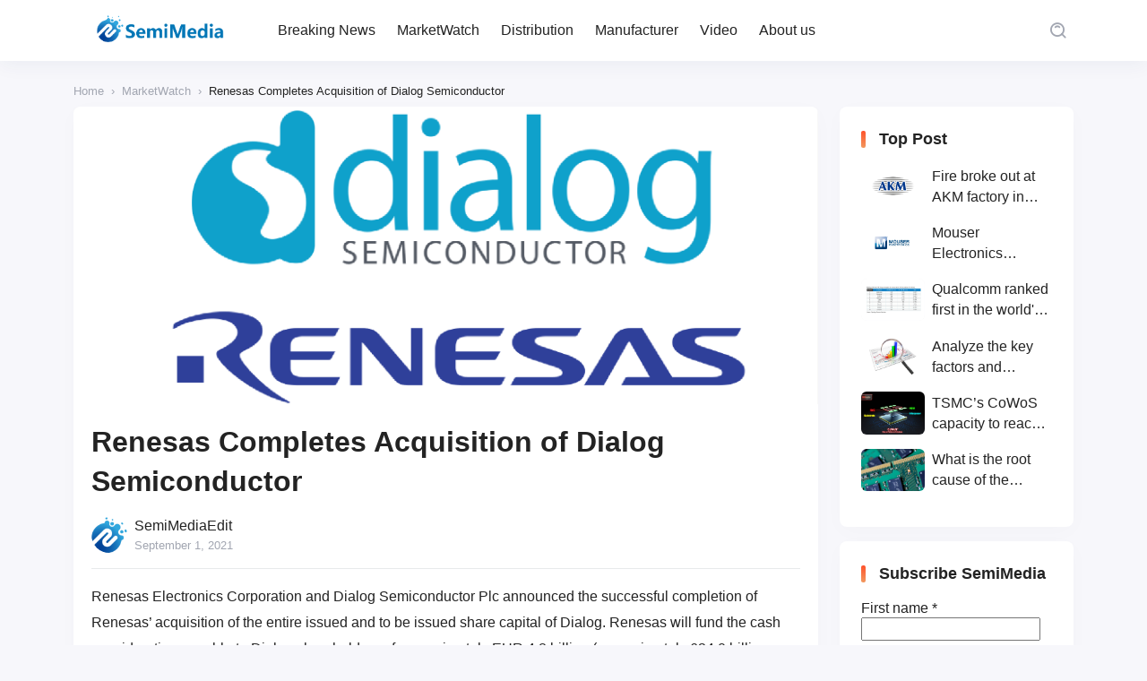

--- FILE ---
content_type: text/html; charset=utf-8
request_url: https://www.google.com/recaptcha/api2/aframe
body_size: 267
content:
<!DOCTYPE HTML><html><head><meta http-equiv="content-type" content="text/html; charset=UTF-8"></head><body><script nonce="a5hzv_paVAXagGiVfJrXfw">/** Anti-fraud and anti-abuse applications only. See google.com/recaptcha */ try{var clients={'sodar':'https://pagead2.googlesyndication.com/pagead/sodar?'};window.addEventListener("message",function(a){try{if(a.source===window.parent){var b=JSON.parse(a.data);var c=clients[b['id']];if(c){var d=document.createElement('img');d.src=c+b['params']+'&rc='+(localStorage.getItem("rc::a")?sessionStorage.getItem("rc::b"):"");window.document.body.appendChild(d);sessionStorage.setItem("rc::e",parseInt(sessionStorage.getItem("rc::e")||0)+1);localStorage.setItem("rc::h",'1768930397077');}}}catch(b){}});window.parent.postMessage("_grecaptcha_ready", "*");}catch(b){}</script></body></html>

--- FILE ---
content_type: text/css
request_url: https://www.semimedia.cc/wp-content/themes/Cosy-5.2.3/style.css?ver=6.6.1
body_size: 38579
content:
/*
Theme Name: Cosy
Theme URI: https://www.nicetheme.cn
Author: nicetheme
Author URI: https://www.nicetheme.cn
Description: Cosy is a multi-functional WordPress theme with vivid layouts and awesome article styles. Words, videos, and pictures can be easily exhibited in a wonderful way. She is a simple yet powerful theme as always.
Version: 5.2.3
License URI: LICENSE
Text Domain: cosy
*/

:root {
    --swiper-theme-color: var(--bg-primary);
    --swiper-navigation-mini-size: 1.875rem;
}

@media (max-width: 767.98px) {

    .row.g-1,
    .row.gy-1 {
        --bs-gutter-y: 0.25rem;
    }

    .row.g-1,
    .row.gx-1 {
        --bs-gutter-x: 0.25rem;
    }

    .row.g-2,
    .row.gx-2 {
        --bs-gutter-x: 0.6875rem;
    }

    .row.g-2,
    .row.gy-2 {
        --bs-gutter-y: 0.6875rem;
    }

}

@media (min-width: 992px) {
    .py-lg-36 {
        padding: 2.5rem 0 !important;
    }
}

@media (min-width: 1400px) {
    .post-wrapper {
        width: 71%;
    }

    .site-sidebar {
        width: 29%;
    }
}

/*--------------------------------------------------------------
Badge
--------------------------------------------------------------*/

.badge {
    font-size: 0.75rem;
    font-weight: 400;
    padding: 0.25rem 0.375rem;
    border-radius: var(--border-radius-xs);
    box-shadow: none !important;
    outline: none !important;
}

.badge-advert {
    position: absolute;
    right: 10px;
    top: 0;
    border-top-left-radius: 0;
    border-top-right-radius: 0;
    color: #fff;
    background-color: rgb(73 73 73 / 20%);
}

.badge-cat {
    position: relative;
    color: var(--color-primary);
}

.badge-cat span {
    position: relative;
    z-index: 1;
}

.badge-cat i {
    position: absolute;
    left: 0;
    top: 0;
    width: 100%;
    height: 100%;
    background-color: var(--color-primary);
    border-radius: inherit;
    opacity: 0.1;
}

.badge-cat:hover,
.badge-cat:focus {
    color: inherit;
}

.badge-locked {
    color: #fff;
    background: linear-gradient(45deg, #ffaa69, #ff872b);
}

.badge-pay {
    color: #a0701f;
    background: var(--bg-danger);
    background: linear-gradient(45deg, #ffe9b0, #ffd462);
}

.badge-sticky {
    color: #fff;
    background: var(--bg-danger);
    background: linear-gradient(to right, #ff7556, #fe4821);
}

.list-item .badge-pay,
.list-item .badge-locked,
.list-item .badge-sticky {
    position: absolute;
    right: 10px;
    top: 0;
    border-top-left-radius: 0;
    border-top-right-radius: 0;
}

.badge-tag {
    color: var(--color-primary);
    border-width: 0;
    background-color: rgb(254 72 33 / 10%);
}

.badge-danger {
    color: var(--color-danger);
    background: var(--outline-danger);
}

.apollo-user-level {
    background: #f2995f;
    background: linear-gradient(to right, #f7c797, #f2995f);
    color: #fff;
}

.apollo-user-level.badge-pill {
    padding: 0.1875rem 0.5rem;
}

.badge-outline-cat {
    position: relative;
    color: var(--color-primary);
}

.badge-outline-cat span {
    position: relative;
    z-index: 1;
}

.badge-outline-cat i {
    position: absolute;
    left: -1px;
    top: -1px;
    bottom: -1px;
    right: -1px;
    border-width: 1px;
    border-style: solid;
    border-color: var(--border-primary);
    border-radius: inherit;
    opacity: 0.2;
}

.badge-outline-sticky {
    color: var(--color-danger);
    border-width: 1px;
    border-style: solid;
    border-color: var(--outline-danger);
}

.badge-outline-tag {
    color: var(--color-primary);
    border-width: 1px;
    border-style: solid;
    border-color: var(--outline-primary);
}

.badge-pill {
    border-radius: 10rem;
    padding: 0.375rem 0.75rem;
}

@media (max-width: 1199.98px) {
    .badge {
        font-size: .6875rem;
        padding: 0.25rem 0.375rem;
    }
}

.list-featured-tag .badge {
    margin: 0 0.25rem 0.25rem 0;
}

/*--------------------------------------------------------------
Signin dropdown sub menu
--------------------------------------------------------------*/

.signin-dropdown {
    position: relative;
}

.signin-dropdown .dropdown-toggle::after {
    display: none;
}

.signin-dropdown-menu {
    position: absolute;
    display: inline;
    width: 160px;
    top: 120%;
    right: 0;
    padding: 1.25rem;
    opacity: 0;
    visibility: hidden;
    border-radius: var(--border-radius-sm);
    background-color: #fff;
    border: 0;
    box-shadow: 0 4px 25px 0 var(--shadow-2);
    transform: translateY(20px);
    transition: all 0.3s ease-in-out;
}

.signin-dropdown.w-lg .signin-dropdown-menu {
    width: 390px;
}

.signin-dropdown-menu.show {
    visibility: visible;
    opacity: 1;
    transform: translateY(10px);
}

.signin-dropdown-content .item {
    position: relative;
    display: flex;
    align-items: center;
    flex-direction: column;
    justify-content: center;
    padding: 0.75rem 0.25rem;
    border-radius: var(--border-radius-sm);
    transition: none;
}

.signin-dropdown-content .item:hover {
    background: linear-gradient(to top, rgba(255, 255, 255, 0), var(--outline-primary));
}

.signin-dropdown-content .item .menu-icon {
    display: flex;
    align-items: center;
    justify-content: center;
    font-size: 1.375rem;
    width: 30px;
    height: 30px;
}

.signin-dropdown-content .item .menu-text {
    flex: 1 1 auto;
    font-size: 0.875rem;
}

.signin-dropdown-content .item .menu-num {
    position: absolute;
    right: 0;
    top: 0;
    min-width: 15px;
    font-size: 0.6875rem;
    line-height: 1;
    text-align: center;
    padding: 2px 3px;
    background-color: var(--bg-danger);
    transform: translate(-35px, 10px);
    color: #fff;
    border-radius: 4px;
}

@media (max-width: 767.98px) {
    .signin-dropdown.w-lg .signin-dropdown-menu {
        width: 320px;
    }
}

/* -------------------------------- 
    vip badge
-------------------------------- */
.avatar-badge {
    position: relative;
    display: inline-block;
    vertical-align: middle;
    width: 25px;
    height: 25px;
    background-repeat: no-repeat;
    background-size: contain;
    background-position: center;
    background-image: url("[data-uri]");
}

.avatar-badge.active {
    background-image: url("[data-uri]");
}

.flex-avatar .avatar-badge {
    position: absolute;
    right: 0;
    bottom: 0;
    width: 15px;
    height: 15px;
}

/*--------------------------------------------------------------
    card style
  --------------------------------------------------------------*/

.card,
.block {
    position: relative;
    border: 0;
    background-color: #fff;
    border-radius: var(--border-radius-md);
    box-shadow: var(--shadow);
}

.card-header,
.card-footer {
    background-color: transparent;
    border-color: transparent;
    background-clip: padding-box;
    border: 0;
    padding: 1.25rem;
}

.card-header {
    padding: 1.25rem 1.25rem 0;
}

.card-body {
    padding: 1.25rem;
}

.card-body p:last-child {
    margin-bottom: 0;
}

.card-title {
    line-height: 1.5;
}

.card-md .card-header {
    padding: 2rem 2rem 0;
}

.card-md .card-body {
    padding: 2rem;
}

.card-md .card-footer {
    padding: 0 2rem 1.5rem;
}

@media (max-width: 767.98px) {
    .card-header {
        padding: 1rem 1rem 0;
    }

    .card-body {
        padding: 1rem;
    }

    .card-md .card-header {
        padding: 1.25rem 1.25rem 0;
    }

    .card-md .card-body {
        padding: 1.25rem;
    }
}

@media (min-width: 768px) and (max-width: 991.98px) {
    .card-md .card-header {
        padding: 1.5rem 1.5rem 0;
    }

    .card-md .card-body {
        padding: 1.5rem;
    }
}

/*--------------------------------------------------------------
List style
--------------------------------------------------------------*/

.list {
    padding-left: 0;
    padding-right: 0;
}

.list-item {
    position: relative;
    display: flex;
    flex-direction: column;
    min-width: 0;
    word-wrap: break-word;
}

.list-content {
    display: flex;
    flex-direction: column;
    flex: 1 1 auto;
    justify-content: center;
}

.list-body {
    flex: 1 1 auto;
}

.list-footer {
    margin-top: 0.75rem;
}

.list-footer .flex-avatar .avatar-badge {
    width: 12px;
    height: 12px;
    transform: translate(2px, 2px);
}

.list-title {
    line-height: 1.45;
    color: inherit;
}

.list-goto {
    position: absolute;
    left: 0;
    top: 0;
    bottom: 0;
    right: 0;
    z-index: 2;
}

/*--------------------------------------------------------------
List grouped style
--------------------------------------------------------------*/
.list-grouped>div {
    display: flex;
}

.list-grouped .list-item {
    flex: 1 1 auto;
}

@media (max-width: 991.98px) {
    .list-footer .flex-avatar {
        width: 1rem !important;
        height: 1rem !important;
        top: -1px;
    }
}

@media (min-width: 992px) and (max-width: 1199.98px) {
    .list-footer .flex-avatar {
        width: 1rem !important;
        height: 1rem !important;
        top: -1px;
    }
}

/*--------------------------------------------------------------
List + block 
--------------------------------------------------------------*/

.list-grouped .list-item.block .list-content {
    padding: 0.875rem 0.9375rem;
}

.list-grouped .list-item.block .media {
    border-bottom-right-radius: 0;
    border-bottom-left-radius: 0;
}

.list-grouped .list-item.block .list-title {
    font-weight: normal;
}


.list-grouped .list-item.block.recommend .media {
    border-radius: inherit;

}

@media (max-width: 767.98px) {
    .list-grouped .list-item.block .list-content {
        padding: 0.625rem 0.625rem 0.5rem;
    }
}

@media (min-width: 768px) and (max-width: 991.98px) {
    .list-grouped .list-item.block .list-content {
        padding: 0.625rem 0.625rem 0.5rem;
    }
}

@media (min-width: 992px) and (max-width: 1199.98px) {
    .list-grouped .list-item.block .list-content {
        padding: 0.9375rem 0.9375rem 0.75rem;
    }
}

/*--------------------------------------------------------------
List larger
--------------------------------------------------------------*/

.list-larger.list-grouped .list-item.block .list-content {
    padding: 1.25rem;
}

@media (max-width: 767.98px) {
    .list-larger.list-grouped .list-item.block .list-content {
        padding: 0.75rem;
    }
}

@media (min-width: 768px) and (max-width: 991.98px) {
    .list-larger.list-grouped .list-item.block .list-content {
        padding: 0.875rem;
    }
}

@media (min-width: 992px) and (max-width: 1199.98px) {
    .list-larger.list-grouped .list-item.block .list-content {
        padding: 0.9375rem;
    }
}

/*--------------------------------------------------------------
List grid style
--------------------------------------------------------------*/

.list-grid .list-item {
    flex-direction: row;
    margin: 0 0 1rem;
}

.list-grid .list-item .list-content {
    padding: 0;
}

.list-grid .list-item .media {
    border-radius: var(--border-radius-sm);
}

/*--------------------------------------------------------------
List grid padding style
--------------------------------------------------------------*/
.list-grid.list-grid-padding .list-item {
    padding: 1.5rem;
}

.list-grid.list-grid-padding .list-item .media {
    width: 120px;
    height: 90px;
    margin-left: 2rem;
    border-radius: var(--border-radius-sm);
}

@media (max-width: 767.98px) {
    .list-grid.list-grid-padding .list-item {
        padding: .75rem;
        margin: 0 0 .75rem;
    }

    .list-grid.list-grid-padding .list-item .media {
        width: 100px;
        height: 80px;
        margin-left: 1.25rem;
    }
}

@media (min-width: 1200px) and (max-width: 1399.98px) {}

/*--------------------------------------------------------------
List overlay style
--------------------------------------------------------------*/

.list-overlay {
    color: #fff;
    background-color: transparent;
    border-radius: var(--border-radius-md);
}

.list-overlay:hover .media-opacity {
    transform: scale(1.2);
}

.list-overlay .list-content {
    position: absolute;
    top: 0;
    right: 0;
    bottom: 0;
    left: 0;
    border-radius: inherit;
    padding: 0.625rem 0.875rem;
    z-index: 2;
}

.list-overlay .list-body {
    display: flex;
    flex-direction: column;
}

.list-grouped .list-item.list-overlay .media {
    border-radius: inherit;
}

.list-grouped .list-item.list-overlay .list-title {
    text-align: left;
}

.list-grouped .list-item.list-overlay .list-content,
.list-grouped .list-item.list-overlay.overlay-bottom .list-content {
    padding: 0.875rem 1.25rem;
}

.list-overlay a,
.list-overlay a:hover,
.list-overlay a:active {
    color: #fff;
}

.list-overlay .text-muted:not(i) {
    color: var(--color-light) !important;
}

.list-overlay.overlay-bottom .list-content {
    top: auto;
    background: linear-gradient(to top, rgb(0 0 0 / 75%), rgb(0 0 0 / 0%));
    border-top-left-radius: 0;
    border-top-right-radius: 0;
}

@media (max-width: 767.98px) {
    .list-overlay .list-content {
        padding: 0.75rem 0.875rem;
    }

    .list-grouped .list-item.list-overlay .list-content,
    .list-grouped .list-item.list-overlay.overlay-bottom .list-content {
        padding: 0.875rem 1rem;
    }
}

@media (min-width: 768px) and (max-width: 991.98px) {
    .list-overlay .list-content {
        padding: 0.5rem;
    }

    .list-grouped .list-item.list-overlay .list-content,
    .list-grouped .list-item.list-overlay.overlay-bottom .list-content {
        padding: 0.875rem 1rem;
    }
}

/*--------------------------------------------------------------
Custom style
--------------------------------------------------------------*/

.custom-hover {
    position: relative;
}

.custom-hover .media-content,
.custom-hover-img {
    max-width: 100%;
    transition: all 444ms ease-in-out;
}

.custom-hover:hover .media-content,
.custom-hover:hover .custom-hover-img {
    transform: scale(1.05);
}

.custom-hover .custom-hover-icon {
    position: absolute;
    left: 0;
    right: 0;
    text-align: center;
    top: 50%;
    opacity: 0;
    transform: translateY(-50%);
    visibility: visible;
    z-index: 9;
    transition: 0.3s;
}

.custom-hover .custom-hover-icon span {
    width: 2.5rem;
    height: 2.5rem;
    line-height: 2.5rem;
    border-radius: 2.5rem;
    display: inline-block;
    background-color: rgba(255, 255, 255, 0.68);
}

.custom-hover:hover .custom-hover-icon {
    opacity: 1;
}

@media (max-width: 991.98px) {

    .custom-hover:hover img,
    .custom-hover:hover .media-content,
    .custom-hover:hover .custom-hover-img {
        transform: none;
    }
}

/*--------------------------------------------------------------
Overlay style
--------------------------------------------------------------*/

.overlay {
    width: 100%;
    height: 100%;
    background-color: rgba(22, 29, 39, 0.66);
    position: absolute;
    opacity: 0;
    top: 0;
    left: 0;
    transition: opacity 0.3s ease-in-out;
}

.overlay-hover:hover .overlay,
a:hover .overlay {
    opacity: 0.5;
}

.overlay-1 {
    width: 100%;
    height: 100%;
    background-color: rgba(0, 0, 0);
    position: absolute;
    opacity: 0.5;
    top: 0;
    left: 0;
    transition: opacity 0.3s ease-in-out;
}

.overlay-hover:hover .overlay-1,
a:hover .overlay-1 {
    opacity: 0.8;
}

.overlay-grad {
    width: 100%;
    height: 100%;
    position: absolute;
    opacity: 0.5;
    top: 0;
    left: 0;
    transition: opacity 0.3s ease-in-out;
    background: var(--bg-dark);
    background: linear-gradient(to top, rgb(0 0 0 / 80%), rgb(0 0 0 / 0%));
}

.overlay-hover:hover .overlay-grad,
a:hover .overlay-grad {
    opacity: 0.9;
}

/*--------------------------------------------------------------
Poster animation style
--------------------------------------------------------------*/

.poster-zoom {
    -webkit-animation: posterZoom 30s linear;
    animation: posterZoom 30s linear;
    -webkit-animation-fill-mode: forwards;
    animation-fill-mode: forwards;
}

@-webkit-keyframes posterZoom {
    from {
        transform: scale(1);
    }

    to {
        transform: scale(1.3);
    }
}

@keyframes posterZoom {
    from {
        transform: scale(1);
    }

    to {
        transform: scale(1.3);
    }
}

/*--------------------------------------------------------------
Line-clamp style
--------------------------------------------------------------*/

.h-1x {
    overflow: hidden;
    display: -webkit-box;
    -webkit-line-clamp: 1;
    -webkit-box-orient: vertical;
}

.h-2x {
    overflow: hidden;
    text-overflow: ellipsis;
    display: -webkit-box;
    -webkit-line-clamp: 2;
    -webkit-box-orient: vertical;
    white-space: normal;
}

.h-3x {
    overflow: hidden;
    display: -webkit-box;
    -webkit-line-clamp: 3;
    -webkit-box-orient: vertical;
}

.h-4x {
    overflow: hidden;
    display: -webkit-box;
    -webkit-line-clamp: 4;
    -webkit-box-orient: vertical;
}

/*--------------------------------------------------------------
Navbar style
--------------------------------------------------------------*/

.site-navbar {
    width: 100%;
    background-color: #fff;
    box-shadow: 0px 5px 20px 0px rgb(17 58 93 / 5%);
    transition: all 0.3s ease-in-out;
    z-index: 99;
}

.site-navbar.fixed {
    position: fixed;
    top:0;
    left: 0;
    right: 0;
    padding-top: 0.25rem;
    padding-bottom: 0.25rem;
    background-color: rgba(255, 255, 255, 0.8);
    -webkit-animation: 500ms ease-in-out 0s normal none 1 running fadeInDown;
    animation: 500ms ease-in-out 0s normal none 1 running fadeInDown;
}

.site-navbar.fixed-top {
    position: fixed;
    left: 0;
    right: 0;
    padding-top: 1rem;
    padding-bottom: 1rem;
    background-color: transparent;
    box-shadow: none;
}

.site-navbar.fixed-top.fixed {
    padding-top: 0.5rem;
    padding-bottom: 0.5rem;
    background-color: rgb(0 0 0 / 80%);
}

@supports (((-webkit-backdrop-filter: blur(6px)) or (backdrop-filter: blur(6px)))) {
    .site-navbar.fixed {
        background-color: rgba(255, 255, 255, 0.6);
        -webkit-backdrop-filter: saturate(180%) blur(6px);
        backdrop-filter: saturate(180%) blur(6px);
    }
}

/*--------------------------------------------------------------
Navbar brand
--------------------------------------------------------------*/

.site-navbar .navbar-brand {
    position: relative;
    padding: 0;
    margin: 0;
}

.site-navbar .navbar-brand .logo,
.site-navbar .navbar-brand .logo-night {
    max-width: 200px;
    max-height: 50px;
}

.site-navbar .navbar-brand .logo-night {
    display: none;
}

.site-navbar.fixed-top .navbar-brand .logo {
    display: none;
}

.site-navbar.fixed-top .navbar-brand .logo-night {
    display: block;
}

@media (max-width: 767.98px) {
    .site-navbar .navbar-brand {
        padding: 0;
        margin: 0;
    }

    .site-navbar .navbar-brand .logo,
    .site-navbar .navbar-brand .logo-night {
        max-width: 120px;
        max-height: 40px;
    }
}

@media (min-width: 768px) and (max-width: 991.98px) {
    .site-navbar .navbar-brand {
        margin: 0;
    }

    .site-navbar .navbar-brand .logo,
    .site-navbar .navbar-brand .logo-night {
        max-width: 150px;
        max-height: 40px;
    }
}

@media (min-width: 992px) and (max-width: 1199.98px) {
    .site-navbar .navbar-brand {
        margin: 0;
    }
}

/*--------------------------------------------------------------
Navbar slogan
--------------------------------------------------------------*/

.site-navbar .navbar-slogan {
    position: relative;
    height: 50px;
    margin-right: auto;
}

.site-navbar .navbar-slogan::after {
    background-image: linear-gradient(to right,
            transparent,
            rgba(255, 255, 255, 0.2));
    content: "";
    position: absolute;
    display: block;
    width: 25%;
    height: 100%;
    top: 0;
    left: -75%;
    z-index: 2;
    transform: skewX(-25deg);
    pointer-events: none;
    -webkit-animation: shine 1s infinite alternate cubic-bezier(0.455, 0.03, 0.515, 0.955);
    animation: shine 1s infinite alternate cubic-bezier(0.455, 0.03, 0.515, 0.955);
}

.site-navbar .navbar-slogan img {
    width: inherit;
    height: inherit;
    -o-object-fit: cover;
    object-fit: cover;
}

.site-navbar.fixed .navbar-slogan::after {
    display: none;
}

@media (max-width: 767.98px) {
    .site-navbar .navbar-slogan {
        height: 40px;
    }
}

@-webkit-keyframes shine {
    0% {
        left: -75%;
    }

    100% {
        left: 125%;
    }
}

@keyframes shine {
    0% {
        left: -75%;
    }

    100% {
        left: 125%;
    }
}

/*--------------------------------------------------------------
Navbar site style
--------------------------------------------------------------*/

.navbar-site li {
    position: relative;
    display: block;
    flex-shrink: 0;
    margin: 0 1.5rem 0 0;
}

.navbar-site li a {
    position: relative;
    display: block;
    font-size: 1rem;
    padding: .875rem 0;
}

.navbar-site li a:hover,
.navbar-site li.current-menu-item>a {
    color: var(--color-primary);
}

.navbar-site li:last-child a {
    margin: 0;
}

@media (min-width: 992px) {
    .navbar-site>li.current-menu-item>a::after {
        content: "";
        position: absolute;
        background: var(--bg-primary);
        left: 0;
        right: 0;
        bottom: 10px;
        width: 4px;
        height: 4px;
        border-radius: var(--border-radius-lg);
        margin: 0 auto;
        opacity: 1;
    }
}

.site-navbar.fixed-top .navbar-site>li>a,
.site-navbar.fixed-top .navbar-submenu>li>a {
    color: #fff;
}

.site-navbar.fixed-top .navbar-submenu>li>a:hover,
.site-navbar.fixed-top .navbar-submenu>li>a:focus {
    background-color: transparent;
    border-color: transparent;
}

/*--------------------------------------------------------------
Navbar sub menu style
--------------------------------------------------------------*/

.navbar-site li ul {
    position: absolute;
    left: 0;
    top: 100%;
    min-width: 13.5rem;
    margin-top: -1rem;
    padding: 0.5rem 0;
    visibility: hidden;
    opacity: 0;
    background: #ffffff;
    box-shadow: 0 4px 25px 0 var(--shadow-2);
    border-radius: var(--border-radius-sm);
    transition: all 0.3s ease 0s;
    z-index: 99;
}

.navbar-site li:hover>ul {
    opacity: 1;
    visibility: visible;
    margin-top: 0;
}

.navbar-site li ul li {
    position: relative;
    display: block;
    margin: 0;
}

.navbar-site li ul li:last-child {
    border: 0;
}

.navbar-site li ul li a {
    display: block;
    padding: 0.5rem 1.25rem;
    margin: 0;
}

.navbar-site li ul li.current-menu-item a,
.navbar-site li ul li.current-post-ancestor a {
    color: var(--color-dark);
}

.navbar-site li ul li ul {
    left: 101%;
    opacity: 0;
    top: -0.5rem;
    visibility: hidden;
}

@media (max-width: 991.98px) {
    .navbar-site li {
        margin: 0.5rem 0;
    }

    .navbar-site li a {
        margin: 0;
    }

    .navbar-site li.current-menu-item a {
        color: var(--color-dark);
    }

    .navbar-site li.current-menu-item a:before {
        display: none;
    }
}

/*--------------------------------------------------------------
Navbar has children style
--------------------------------------------------------------*/
.navbar-site li.menu-item-has-children {
    margin-right: 2rem;
}

.navbar-site li.menu-item-has-children .menu-arrow {
    position: absolute;
    top: 50%;
    right: 0;
    height: 3px;
    width: 6px;
    opacity: 0.3;
    transition: all 0.3s ease;
    transform: translate(175%, -50%) rotate(0deg);
}

.navbar-site li.menu-item-has-children>a .menu-arrow:after {
    content: "";
    position: relative;
    display: block;
    top: -2px;
    height: 6px;
    width: 6px;
    border-left: 1px solid #000;
    border-bottom: 1px solid #000;
    transform: rotate(315deg);
    transition: all 0.2s;
}

.navbar-site li.menu-item-has-children>a:hover .menu-arrow:after {
    top: 0;
    transform: rotate(135deg);
}

.navbar-site li ul li.menu-item-has-children {
    margin-right: 0;
}

.navbar-site li ul li.menu-item-has-children>a .menu-arrow {
    transform: translate(-200%, -50%) rotate(0deg);
}

.navbar-site li ul li.menu-item-has-children>a .menu-arrow:after {
    top: 0;
    transform: rotate(315deg);
}

.navbar-site li ul li.menu-item-has-children:hover .menu-arrow:after,
.navbar-site li ul li.menu-item-has-children>a:hover .menu-arrow:after {
    transform: rotate(225deg);
}

.site-navbar.fixed-top .navbar-site>li.menu-item-has-children>a .menu-arrow:after {
    border-left-color: #fff;
    border-bottom-color: #fff;
}

/*--------------------------------------------------------------
Site main style
--------------------------------------------------------------*/

.site-main.format-image {
    margin-top: -100px;
}

@media (max-width: 767.98px) {

    .site-main.format-image {
        margin-top: -50px;
    }
}

/*--------------------------------------------------------------
List topic style
--------------------------------------------------------------*/

.list-topic .h5 {
    position: relative;
    padding: 0 1.75rem;
    line-height: 1;
    border-radius: var(--border-radius-lg);
}

.list-topic .h5::after,
.list-topic .h5::before {
    content: "";
    position: absolute;
    display: inline-block;
    top: 50%;
    width: 1rem;
    height: 2px;
    background: var(--bg-light);
    transition: 0.3s ease-out;
    transform: translate(0%, 0%);
    opacity: 1;
}

.list-topic .h5::before {
    left: 0;
}

.list-topic .h5::after {
    right: 0;
}

.list-topic:hover .h5::after {
    right: 0.5rem;
    opacity: 1;
    transform: translate(0%, -50%);
}

.list-topic:hover .h5::before {
    left: 0.5rem;
    opacity: 1;
    transform: translate(0%, -50%);
}

.list-topic .list-item .list-title {
    position: relative;
    color: #fff;
    padding: 0 1.75rem;
    display: inline-block;
}

.list-topic .list-item .list-title::after,
.list-topic .list-item .list-title::before {
    content: "";
    position: absolute;
    display: inline-block;
    top: 50%;
    width: 0.75rem;
    height: 1px;
    background: var(--bg-light);
    transition: 0.3s ease-out;
    transform: translate(0%, 0%);
    z-index: 1;
    opacity: 0;
}

.list-topic .list-item .list-title::before {
    left: 0;
}

.list-topic .list-item .list-title::after {
    right: 0;
}

.list-topic .list-item:hover .list-title::after {
    right: 0.5rem;
    opacity: 1;
    transform: translate(0%, -50%);
}

.list-topic .list-item:hover .list-title::before {
    left: 0.5rem;
    opacity: 1;
    transform: translate(0%, -50%);
}

/*--------------------------------------------------------------
Special poster style
--------------------------------------------------------------*/

.special-poster {
    position: relative;
    overflow: hidden;
    display: flex;
    flex-direction: column;
    flex: 1 1 auto;
    justify-content: center;
    align-items: center;
    height: 21.875rem;
}

.special-inner {
    position: relative;
    text-align: center;
    text-shadow: 0 0.125rem 0.3125rem rgb(0 0 0 / 30%);
}

.special-data {
    position: absolute;
    left: 50%;
    top: 50%;
    font-size: 10em;
    font-style: italic;
    line-height: 1;
    color: #fff;
    opacity: 0.3;
    white-space: nowrap;
    transform: translate(-50%, -50%);
}

.special-round {
    position: absolute;
    width: 50vh;
    height: 50vh;
    top: 50%;
    left: 50%;
    opacity: 0.08;
    border-radius: 50%;
    transform: translate(-50%, -50%);
    border: 5em solid #fff;
    display: none;
}

@media (max-width: 767.98px) {
    .special-poster {
        height: 160px;
    }

    .special-data {
        font-size: 5em;
    }
}

@media (min-width: 768px) and (max-width: 1199.98px) {
    .special-poster {
        height: 240px;
    }

    .special-data {
        font-size: 8em;
    }
}

/*--------------------------------------------------------------
List links
--------------------------------------------------------------*/

.list-links:first-child {
    padding-top: 0 !important;
}

.list-links+.list-links:last-child {
    border-bottom: 0 !important;
    padding-bottom: 0 !important;
}

@media (max-width: 767.98px) {
    .list-links-scroll {
        width: 100%;
        overflow-x: scroll;
        overflow-y: hidden;
        -webkit-overflow-scrolling: touch;
    }
}

/*--------------------------------------------------------------
    index cat column
--------------------------------------------------------------*/
.index-cat-column .item {
    position: relative;
    overflow: hidden;
}

.index-cat-column .item .item-content {
    position: absolute;
    left: 0;
    top: 0;
    width: 100%;
    height: 100%;
    display: flex;
    align-items: center;
    justify-content: center;
    padding: .25rem;
    color: #fff;
    z-index: 2;
}

.index-cat-column .item .item-content .text-sm {
    transition: all .3s ease-in-out
}

.index-cat-column .item:hover .item-content .text-sm {
    transform: scale(1.1)
}

@supports ((-webkit-backdrop-filter: blur(6px)) or (backdrop-filter: blur(6px))) {
    .index-cat-column .item:hover .item-content {
        -webkit-backdrop-filter: saturate(120%) blur(5px);
        backdrop-filter: saturate(120%) blur(5px);
        background-color: rgba(0, 0, 0, 0.6);
        border-radius: inherit;
    }
}

/*--------------------------------------------------------------
Index magazine style
--------------------------------------------------------------*/

.index-magazine {
    position: relative;
    padding: 2.5rem 0;
}

.index-magazine .magazine-bg {
    position: absolute;
    left: 0;
    top: 0;
    width: 100%;
    height: 100%;
    background-color: var(--bg-light);
    background-position: center;
    background-size: cover;
    background-repeat: no-repeat;
}

.index-magazine .magazine-content {
    position: relative;
}

.index-magazine .magazine-content .item {
    position: relative;
}

.index-magazine .magazine-content .item .item-content {
    position: absolute;
    left: 0;
    bottom: 0;
    right: 0;
    padding: .75rem 1rem;
}

.index-magazine .magazine-content .item .item-goto {
    position: absolute;
    left: 0;
    top: 0;
    bottom: 0;
    right: 0;
    z-index: 1;
}

.index-magazine.magazine-fixed {
    position: relative;
    overflow: hidden;
}

.index-magazine.magazine-fixed .bg-magazine {
    opacity: 0.2;
    -webkit-filter: blur(10px);
    filter: blur(10px);
    transform: scale(1.1);
}

.index-magazine.magazine-fixed .bg-image-color {
    opacity: 0.6;
}

@media (max-width: 767.98px) {
    .index-magazine {
        position: relative;
        overflow: hidden;
        padding-top: 1rem;
        padding-bottom: 1rem;
    }

    .index-magazine .magazine-content .item .item-content {
        padding: .5rem;
    }

    .index-magazine .magazine-content .item .item-title {
        font-size: .625rem;
    }

    .index-magazine .magazine-content .item.big .item-content {
        padding: .75rem 1rem;
    }

    .index-magazine .magazine-content .item.big .item-title {
        font-size: 1rem;
    }

}

@media (min-width: 768px) and (max-width: 991.98px) {
    .index-magazine {
        padding-top: 1.5rem;
        padding-bottom: 1.5rem;
    }
}

@media (min-width: 992px) and (max-width: 1199.98px) {
    .index-magazine {
        padding-top: 2rem;
        padding-bottom: 2rem;
    }
}

@media (min-width: 1200px) {
    .index-magazine.magazine-fixed {
        background-color: var(--bg-dark);
    }
}

/*--------------------------------------------------------------
Index category style
--------------------------------------------------------------*/

.index-category-grid {
    padding: 2rem 0;
}

.index-category-grid.bg-white .list-grid.list-grid-padding .list-item,
.index-category-grid.bg-white .list-grouped .list-item {
    border: 1px solid var(--border-light)
}

@media (max-width: 767.98px) {
    .index-category-grid {
        padding: 1.25rem 0;
    }
}

/*--------------------------------------------------------------
Index ajax post
--------------------------------------------------------------*/
.index-ajax-menu {
    position: relative;
    display: flex;
    flex-wrap: wrap;
    justify-content: center;
    align-items: center;
}

.index-ajax-menu li {
    position: relative;
    margin: 0 1rem 0 0;
    padding: 0 1rem 0 0;
}

.index-ajax-menu li::before {
    content: "";
    height: 0.9375rem;
    position: absolute;
    right: -0.5rem;
    top: 50%;
    width: 0.9375rem;
    height: 0.0625rem;
    background-color: var(--border-light);
    transform: rotate(-45deg);
}

.index-ajax-menu li:last-child {
    margin: 0;
    padding: 0;
}

.index-ajax-menu li:last-child::before {
    display: none;
}

.index-ajax-menu li a {
    position: relative;
    color: var(--color-secondary);
    transition: all 0.3s ease-in-out;
}

.index-ajax-menu li.active a {
    color: var(--color-primary);
}

@media (max-width: 767.98px) {
    .index-ajax-menu {
        flex-wrap: nowrap;
        overflow-x: scroll;
        overflow-y: hidden;
        justify-content: start;
        -webkit-overflow-scrolling: touch;
        -ms-overflow-style: -ms-autohiding-scrollbar;
    }

    .index-ajax-menu::-webkit-scrollbar {
        display: none;
    }

    .index-ajax-menu li {
        flex-shrink: 0;
    }
}

/*--------------------------------------------------------------
Index author pushes style
--------------------------------------------------------------*/
.index-author-grid.bg-white .list-item.block {
    border: 1px solid var(--gray-2);
}

.index-author-grid .list-item.block .list-content {
    position: relative;
    padding-top: 4.5rem;
}

.index-author-grid .list-item.block .flex-avatar {
    position: absolute;
    left: 50%;
    top: 0;
    transform: translate(-50%, -50%);
}

.index-author-grid .list-item.block .bg-author {
    opacity: 0.75;
}

.index-author-grid .list-item.block .bg-poster {
    opacity: 0.15;
    -webkit-filter: blur(0.625rem);
    filter: blur(0.625rem);
}

@media (max-width: 767.98px) {
    .index-author-grid .list-item.block .flex-avatar {
        width: 3rem;
        height: 3rem;
    }

    .index-author-grid .list-item.block .list-content {
        padding-top: 2.1875rem;
    }
}

@media (min-width: 768px) and (max-width: 991.98px) {
    .index-author-grid .list-item.block .flex-avatar {
        width: 64px;
        height: 64px;
    }

    .index-author-grid .list-item.block .list-content {
        padding: 2.75rem 0.625rem 1rem;
    }
}

@media (min-width: 992px) and (max-width: 1199.98px) {
    .index-author-grid .list-item.block .flex-avatar {
        width: 4rem;
        height: 4rem;
    }

    .index-author-grid .list-item.block .list-content {
        padding-top: 2.8125rem;
    }
}

/*--------------------------------------------------------------
List index style
--------------------------------------------------------------*/

.index-grid-heading h2 {
    position: relative;
    padding-left: 1.25rem;
}

.index-grid-heading h2::before {
    content: "";
    position: absolute;
    top: 50%;
    left: 0;
    width: 6px;
    height: 18px;
    border-radius: 10px;
    background-color: var(--bg-primary);
    transform: translate(0%, -50%);
}

/*--------------------------------------------------------------
Aside mobile
--------------------------------------------------------------*/

.aside-mobile {
    position: fixed;
    left: 0;
    top: 0;
    bottom: 0;
    display: flex;
    flex-direction: column;
    width: 20rem;
    transition: all 0.2s ease-in-out;
    z-index: 999;
    transform: translateX(-100%);
    background-color: var(--bg-secondary);
}

.aside-overlay {
    position: fixed;
    left: 0;
    top: 0;
    bottom: 0;
    right: 0;
    background-color: rgba(0, 0, 0, 0.8);
    z-index: 998;
    opacity: 0;
    visibility: hidden;
}

.hidden-wrapper {
    overflow: hidden;
}

.hidden-wrapper .aside-overlay {
    opacity: 1;
    visibility: visible;
}

.hidden-wrapper .aside-mobile {
    transform: translateX(0%);
}

@media (max-width: 767.98px) {
    .aside-mobile {
        width: 18rem;
    }
}

/*-------------------------------------------------------------- 
Aside menu 
--------------------------------------------------------------*/
.aside-mobile .aside-inner {
    display: flex;
    flex-direction: column;
    height: 100%;
    overflow: auto;
}

.aside-mobile .aside-body {
    display: flex;
    flex-direction: column;
    height: 100%;
    overflow: auto;
}

.aside-mobile .aside-menu {
    padding: 0 1rem;
}

.aside-mobile .aside-menu li {
    position: relative;
}

.aside-mobile .aside-menu>li {
    margin: 1rem 0;
    background-color: var(--bg-light);
    border-radius: var(--border-radius-sm);
}

.aside-mobile .aside-menu>li>a:hover,
.aside-mobile .aside-menu>li.current-menu-item>a,
.aside-mobile .aside-menu>li.active>a {
    color: var(--color-primary);
}

.aside-mobile .aside-menu li a {
    position: relative;
    display: block;
    padding: 0.875rem 1rem;
    transition: all 0.3s;
}

.aside-mobile .aside-menu li a:hover {
    opacity: 1;
}

.aside-mobile .aside-menu>li.current-menu-item>a {
    color: var(--color-primary);
    opacity: 1;
}

.aside-mobile .aside-menu>li>ul {
    display: none;
    padding: 0.25rem 0 0;
}

.aside-mobile .aside-menu>li.current-menu-parent>ul {
    display: block;
}

.aside-mobile .aside-menu li>ul li {
    padding-top: 0;
    padding-bottom: 0;
}

.aside-mobile .aside-menu li>ul li a {
    padding: 0 1rem 1rem;
}

.aside-mobile .aside-menu li>ul li.current-menu-item a {
    color: var(--color-primary);
    opacity: 1;
}

.aside-mobile .aside-menu li a .menu-sign {
    position: absolute;
    right: 15px;
    top: 50%;
    height: 8px;
    width: 8px;
    margin-top: -4px;
    opacity: 0.5;
}

.aside-mobile .aside-menu li a .menu-sign:after {
    content: "";
    display: block;
    height: 8px;
    width: 8px;
    border-left: 1px solid var(--border-dark);
    border-bottom: 1px solid var(--border-dark);
    transform: rotate(225deg);
    transition: all 0.2s;
}

.aside-mobile .aside-menu li.active a .menu-sign {
    margin-top: -6px;
}

.aside-mobile .aside-menu li.active a .menu-sign:after {
    transform: rotate(315deg);
}


/*--------------------------------------------------------------
Post tags style
--------------------------------------------------------------*/
.post-tags {
    display: flex;
    flex-direction: row;
    flex-wrap: wrap;
    gap: 10px;
}

.post-tags span {
    position: relative;
}

.post-tags span .tag-icon {
    display: block;
    position: absolute;
    left: 8px;
    top: 6px;
    width: 16px;
    height: 16px;
    background-position: center;
    background-size: contain;
    background-repeat: no-repeat;
    background-image: url('[data-uri]');
    z-index: 1;
}

.post-tags span a {
    position: relative;
    display: block;
    font-size: .8125rem;
    color: var(--color-muted);
    padding: 0.25rem 0.875rem 0.25rem 2rem;
    background-color: var(--btn-light);
    border-radius: 100px;
    white-space: nowrap;
}

.post-tags span a:hover {
    color: var(--color-primary);
}

/*--------------------------------------------------------------
  ## post sticky
  --------------------------------------------------------------*/
.sticky-post {
    position: relative;
}

.sticky-actions {
    transform: translateX(-70px);
    z-index: 98;
}

.sticky-actions.sticky {
    position: -webkit-sticky;
    position: sticky;
    top: 0px;
}

@media (max-width: 1365.98px) {
    .sticky-actions {
        display: none;
    }
}

@media (min-width: 1366px) and (max-width: 1599.98px) {
    .sticky-actions {
        transform: translateX(-58px);
    }
}

.sticky-actions ul {
    position: absolute;
    display: flex;
    flex-direction: column;
    transform: translateY(20px);
    transition: all 0.3s ease-in-out;
}

.sticky-actions.sticky ul {
    transform: translateY(100px);
}

/*--------------------------------------------------------------
Archive header style
--------------------------------------------------------------*/

.archive-poster {
    position: relative;
    overflow: hidden;
    display: flex;
    flex-direction: column;
    flex: 1 1 auto;
    justify-content: center;
    align-items: center;
    min-height: 280px;
}

.archive-poster .poster-inner {
    position: relative;
    width: 100%;
    text-align: center;
    z-index: 2;
}

.archive-poster .poster-title {
    position: relative;
    display: flex;
    align-items: center;
    justify-content: center;
    text-transform: uppercase;
}

.svg-icon-tag {
    display: inline-block;
    position: relative;
    width: 32px;
    height: 32px;
    margin-right: .5rem;
    background-position: center;
    background-size: contain;
    background-repeat: no-repeat;
    background-image: url('[data-uri]');
}

.svg-icon-cat {
    display: inline-block;
    position: relative;
    width: 32px;
    height: 32px;
    margin-right: .5rem;
    background-position: center;
    background-size: contain;
    background-repeat: no-repeat;
    background-image: url('[data-uri]');
}

@media (max-width: 767.98px) {
    .archive-poster {
        min-height: 160px;
    }
}

@media (min-width: 768px) and (max-width: 1199.98px) {
    .archive-poster {
        min-height: 240px;
    }
}

/*--------------------------------------------------------------
Archive heading
--------------------------------------------------------------*/
.archive-heading h1 {
    display: flex;
    justify-content: center;
    align-items: center;
}

/*--------------------------------------------------------------
Archive filter
--------------------------------------------------------------*/

.archive-filter .filter-inner {
    padding: 1.5rem 2rem;
}

.archive-filter .filter-list {
    position: relative;
    display: flex;
    flex-direction: row;
}

.archive-filter .filter-list .filter-heading {
    flex-shrink: 0;
    min-width: 100px;
    margin: .5rem 1rem .5rem 0;
}

.archive-filter .filter-list ul {
    position: relative;
    display: flex;
    flex-wrap: wrap;
    flex: 1 1 auto;
    padding-bottom: .75rem;
    margin-bottom: .75rem;
    border-bottom: 1px solid var(--gray-3);
}

.archive-filter .filter-list:last-child ul {
    padding-bottom: 0;
    margin-bottom: 0;
    border: 0;
}

.archive-filter .filter-list ul li {
    margin: .5rem 1.5rem 0.5rem 0;
}

.archive-filter .filter-list ul li a {
    display: block;
}

.archive-filter .filter-list ul li a:hover {
    opacity: 1;
}

.archive-filter .filter-list ul li.current a {
    color: var(--color-primary);
    opacity: 1;
}


@media (max-width: 767.98px) {
    .archive-filter {
        margin: 0 0 1rem;
    }

    .archive-filter .filter-inner {
        padding: 1rem;
    }

    .archive-filter .filter-list {
        flex-direction: column;
        border: 1px solid var(--border-light);
        border-radius: var(--border-radius-sm);
        padding: 12px 6px;
        margin-bottom: 1rem;
    }

    .archive-filter .filter-list:last-child {
        margin: 0;
    }

    .archive-filter .filter-list .filter-heading {
        flex-shrink: 0;
        min-width: auto;
        margin: 0;
        position: absolute;
        font-size: .75rem;
        background-color: #fff;
        top: 0;
        left: 0;
        padding: 0 .25rem;
        transform: translate(18px, -50%);
    }

    .archive-filter .filter-list ul {
        padding-bottom: 0;
        margin-bottom: 0;
        border-bottom: 0;
    }

    .archive-filter .filter-list ul li {
        margin: 0.375rem 1rem;
    }
}

@media (min-width: 768px) and (max-width: 991.98px) {
    .archive-filter {
        margin: 0 0 1.5rem;
    }
}

/*--------------------------------------------------------------
Format image style
--------------------------------------------------------------*/

.post-poster {
    position: relative;
    border-top-left-radius: inherit;
    border-top-right-radius: inherit;
}

.post-poster .media:after {
    padding-top: 30%;
}

.post-format-image {
    position: relative;
    z-index: 1;
}

@media (max-width: 767.98px) {
    .post-poster .media:after {
        padding-top: 75%;
    }
}

.post-poster .bg-image-color {
    opacity: 0.9;
}

.post-poster .bg-image-cover {
    opacity: 0.2;
    -webkit-filter: blur(0.9375rem);
    filter: blur(0.9375rem);
    transform: scale(1.25);
}

.post-poster.bg-dark,
.post-poster.bg-dark h1,
.post-poster.bg-dark a {
    text-align: center;
    color: #fff;
    margin: auto;
}

@media (max-width: 767.98px) {
    .post-poster .media:after {
        padding-top: 50%;
    }

    .post-format-image {
        margin: -2rem 0 0;
    }
}

@media (min-width: 768px) and (max-width: 991.98px) {
    .post-poster .media:after {
        padding-top: 45%;
    }

    .post-format-image {
        margin: -5rem 0 0;
    }
}

@media (min-width: 992px) and (max-width: 1199.98px) {
    .post-poster .media:after {
        padding-top: 40%;
    }

    .post-format-image {
        margin: -6rem 0 0;
    }
}

@media (min-width: 1200px) and (max-width: 1399.98px) {
    .post-poster .media:after {
        padding-top: 40%;
    }

    .post-format-image {
        margin: -6rem 0 0;
    }
}

@media (min-width: 1400px) {
    .post-poster .media:after {
        padding-top: 30%;
    }

    .post-format-image {
        margin: -6rem 0 0;
    }
}

/*--------------------------------------------------------------
Post status icon
--------------------------------------------------------------*/
.post-status-icon {
    position: absolute;
    right: 10px;
    top: 10px;
    width: 32px;
    height: 15px;
    background-position: center;
    background-size: contain;
    background-repeat: no-repeat;
}

.post-status-icon.draft {
    background-image: url("[data-uri]");
}

.post-status-icon.pending {
    background-image: url("[data-uri]");
}

.post-status-icon.private {
    background-image: url("[data-uri]");
}

/*--------------------------------------------------------------
Post audio cover
--------------------------------------------------------------*/

.post-film-cover {
    position: relative;
    overflow: hidden;
    display: flex;
    flex-direction: row;
    min-width: 0;
    word-wrap: break-word;
    border-radius: var(--border-radius-sm);
    margin: 0 0 1.5rem;
}

.post-film-cover .bg-film-cover {
    background-position: center;
}

.post-film-cover .bg-image-color {
    opacity: 0.9;
}

.post-film-cover .bg-film-cover {
    opacity: 0.3;
    -webkit-filter: blur(0.625rem);
    filter: blur(0.625rem);
    transform: scale(1.15);
}

.post-film-cover .media {
    padding-left: 0;
    padding-right: 0;
}

.post-film-cover .film-content {
    position: relative;
    display: flex;
    flex-direction: column;
    flex: 1 1 auto;
    justify-content: center;
    color: #fff;
}

@media (max-width: 767.98px) {
    .post-film-cover .film-content {
        margin: 0 0 0 1rem;
    }
}

@media (min-width: 768px) and (max-width: 991.98px) {
    .post-film-cover .film-content {
        margin: 0 0 0 1rem;
    }
}

@media (min-width: 992px) and (max-width: 1199.98px) {
    .post-film-cover .film-content {
        margin: 0 0 0 1rem;
    }
}

@media (min-width: 1200px) {
    .post-film-cover .film-content {
        margin: 0 0 0 1.5rem;
    }
}

/*--------------------------------------------------------------
Post next prev list
--------------------------------------------------------------*/

@media (max-width: 767.98px) {
    .post-next-prev .list-item .media::after {
        padding-top: 40%;
    }
}

@media (min-width: 768px) and (max-width: 991.98px) {
    .post-next-prev .list-item .media::after {
        padding-top: 45%;
    }
}

/*--------------------------------------------------------------
data-style
--------------------------------------------------------------*/

@-webkit-keyframes like-button-animation {

    0%,
    to {
        transform: scale(1);
    }

    25% {
        transform: scale(1.3);
    }

    50% {
        transform: scale(0.95);
    }
}

@keyframes like-button-animation {

    0%,
    to {
        transform: scale(1);
    }

    25% {
        transform: scale(1.3);
    }

    50% {
        transform: scale(0.95);
    }
}

/*--------------------------------------------------------------
Post like style
--------------------------------------------------------------*/

.post-actions .like-toggle {
    position: relative;

}

.like-toggle {
    border-width: 0;
}

.like-toggle span {
    z-index: 1;
}

.like-toggle span .solid {
    display: none;
}

.like-toggle .like-overlay {
    display: block;
    position: absolute;
    top: 0;
    left: 0;
    right: 0;
    bottom: 0;
    border-radius: 50%;
    background: #ff307c;
    transform: scale(0);
    transition: all 0.4s;
    z-index: 0;
}

.like-toggle.active .like-overlay {
    transform: scale(1);
}

.like-toggle.active span {
    color: #fff;
}

.like-toggle.active span .line {
    display: none;
}

.like-toggle.active span .solid {
    display: block;
}

.like-toggle.active span.bouncy i {
    -webkit-animation: bouncy 0.6s;
    animation: bouncy 0.6s;
    -webkit-animation-duration: 0.6s;
    animation-duration: 0.6s;
    -webkit-animation-fill-mode: both;
    animation-fill-mode: both;
}

@-webkit-keyframes bouncy {

    from,
    to {
        -webkit-transform: scale(1, 1);
    }

    25% {
        -webkit-transform: scale(0.9, 1.1);
    }

    50% {
        -webkit-transform: scale(1.1, 0.9);
    }

    75% {
        -webkit-transform: scale(0.95, 1.05);
    }
}

@-webkit-keyframes bouncy {

    from,
    to {
        transform: scale(1, 1);
    }

    25% {
        transform: scale(0.9, 1.1);
    }

    50% {
        transform: scale(1.1, 0.9);
    }

    75% {
        transform: scale(0.95, 1.05);
    }
}

@keyframes bouncy {

    from,
    to {
        transform: scale(1, 1);
    }

    25% {
        transform: scale(0.9, 1.1);
    }

    50% {
        transform: scale(1.1, 0.9);
    }

    75% {
        transform: scale(0.95, 1.05);
    }
}

/*--------------------------------------------------------------
Post share style
--------------------------------------------------------------*/

.post-share-channel a {
    margin: 5px;
}

/*--------------------------------------------------------------
Post meta style
--------------------------------------------------------------*/

.post-meta .flex-avatar {
    width: 40px;
    height: 40px;
    cursor: pointer;
}

@media (max-width: 767.98px) {
    .post-meta .flex-avatar {
        width: 32px;
        height: 32px;
    }
}

@media (min-width: 768px) and (max-width: 991.98px) {
    .post-meta .flex-avatar {
        width: 36px;
        height: 36px;
    }
}

/*--------------------------------------------------------------
Comment style
--------------------------------------------------------------*/
.comment-respond {
    margin: 0 0 2rem 0;
}

.comment-login {
    display: flex;
    align-items: center;
    justify-content: space-between;
    border-radius: 100px;
}

.comment {
    position: relative;
    margin: 1.5rem 0;
    padding-left: 60px;
}

.comment-form {
    position: relative;
    padding-left: 60px;
}

.comment_at {
    font-weight: 500;
    color: var(--color-dark);
}

.comment-avatar {
    width: 2.5rem;
    height: 2.5rem;
    position: absolute;
    top: 0;
    left: 0;
}

.comment .comment-inner {
    flex: 1 1 auto;
    margin: 0.25rem 0 0 0;
}

.comment .comment-inner .apollo-user-level {
    padding: 0.125rem 0.5rem 0.125rem 0.5rem;
}

.comment .comment-content {
    margin: 0.5rem 0 0.5rem;
}

.comment .comment-text {
    display: inline-block;
    line-height: 1.75;
    padding: 0.5rem .75rem;
    background-color: var(--bg-light);
    border-radius: var(--border-radius-sm);
    border-top-left-radius: 0;
}

.children {
    margin: 1.5rem 0 0;
}

.children .comment-form {
    margin: 1.25rem 0 0;
    padding: 0 0 0 45px;
}

.children .comment {
    margin: 1.25rem 0 0;
    padding: 0 0 0 45px;
    border-top: 0;
}

.children .comment:first-child {
    margin: 0;
}

.children .comment-avatar {
    width: 1.875rem;
    height: 1.875rem;
}

.children .comment .comment-content {
    margin: 0.375rem 0 0.375rem;
    word-wrap: break-word;
    word-break: break-all;
}

.children .comment .comment-inner {
    margin: 0.25rem 0 0 0;
}

.children .comment .comment-footer .comment-date {
    flex: none;
}

@media only screen and (max-width: 767px) {
    .comment-list .comment-respond {
        margin: 0 0 2rem;
    }

    .comment-form {
        padding-left: 35px;
    }

    .comment {
        margin: 1.5rem 0;
        padding-left: 35px;
    }

    .comment-avatar {
        width: 1.75rem;
        height: 1.75rem;
    }

    .comment .comment-inner {
        margin: 0.125rem 0 0 0;
    }

    .comment .comment-content {
        margin: 0.5rem 0 0.5rem;
    }

    .children {
        padding: 1rem;
    }

    .children .comment-form,
    .children .comment {
        padding: 0 0 0 35px;
        margin: 1rem 0 0;
    }

    .children .comment-avatar {
        width: 1.75rem;
        height: 1.75rem;
    }

    .children .comment .comment-content {
        margin: 0.3125rem 0 0.3125rem;
    }

    .children .comment .comment-inner {
        margin: 0.125rem 0 0 0;
    }
}

/*--------------------------------------------------------------
author info style
--------------------------------------------------------------*/
.author-info-block {
    position: relative;
    overflow: hidden;
    border-radius: inherit;
}

.author-info-block .media {
    border-bottom-left-radius: 0;
    border-bottom-right-radius: 0;
}

.author-info-block .author-info-body {
    position: relative;
    padding: 4.75rem 1.25rem 1.25rem;
}

.author-info-block .flex-avatar {
    position: absolute;
    left: 50%;
    top: 0;
    transform: translate(-50%, -50%);
    z-index: 2;
}

.author-info-block .avatar-badge {
    width: 25px;
    height: 25px;
    transform: translate(-5px, 0px);
}

.author-info-link {
    position: absolute;
    left: 0;
    top: 0;
    width: 100%;
    height: 100%;
    z-index: 2;
}

/*--------------------------------------------------------------
Widget style
--------------------------------------------------------------*/

.widget {
    padding: 1.5rem;
    margin-bottom: 1rem;
}

.widget.hidden {
    opacity: .1;
    pointer-events: none;
}

.widget-title {
    position: relative;
    padding-left: 1.25rem;
    margin-bottom: 1rem;
}

.widget-title::before {
    content: '';
    position: absolute;
    left: 0;
    top: 3px;
    width: 5px;
    height: 19px;
    background: var(--bg-primary);
    background: linear-gradient(to top, #f2995f, var(--bg-primary));
    border-radius: 20px;
}

/*--------------------------------------------------------------
Widget hots comments
--------------------------------------------------------------*/

.widget-hots-comments .author-comment {
    position: relative;
    display: flex;
    min-width: 0;
    word-wrap: break-word;
    flex-direction: row;
    border-radius: var(--border-radius-sm);
    margin: 0 0 1rem;
    background-color: var(--bg-dark);
}

.widget-hots-comments .author-comment:last-child {
    margin: 0;
}

.widget-hots-comments .author-comment .media {
    position: absolute;
    left: 0;
    top: 0;
    width: 100%;
    height: 100%;
}

.widget-hots-comments .author-comment .media .media-content {
    -webkit-filter: blur(0.9375rem);
    filter: blur(0.9375rem);
    transform: scale(1.1);
}

.widget-hots-comments .author-comment .hots-comment-content {
    position: relative;
    padding: 1rem 0.5rem;
    color: #fff;
    z-index: 1;
}

.widget-hots-comments .author-comment .hots-comment-body {
    position: relative;
    padding: 0 1rem 0 1.5rem;
}

.widget-hots-comments .author-comment .hots-comment-title {
    position: relative;
}

.widget-hots-comments .author-comment .hots-comment-title .icon-quote1 {
    position: absolute;
    font-size: 1.25rem;
    left: -1.5rem;
    top: -0.25rem;
    opacity: 0.8;
}

.widget-hots-comments .author-comment .hots-comment-title .icon-quote2 {
    position: absolute;
    font-size: 1.25rem;
    right: -1rem;
    bottom: 0;
    opacity: 0.8;
}

.widget-hots-comments .author-comment .hots-comment-goto {
    position: absolute;
    left: 0;
    top: 0;
    width: 100%;
    height: 100%;
    z-index: 2;
}

/*--------------------------------------------------------------
Apollo widget style
--------------------------------------------------------------*/

.widget-time-tags-list li {
    display: inline-block;
    padding: 0.3125rem 0.3125rem 0.3125rem 0;
}

.widget-time-tags-list li .btn-time {
    background: #6d7685;
    background: linear-gradient(to right, #9ca2a9, #6d7685);
    border: 0;
    color: #fff;
    transition: all 0.3s ease;
}

.widget-time-tags-list li .btn-time:hover {
    opacity: 0.8;
}

.widget-time-tags-list li:nth-child(1) .btn-time {
    background: #eb3349;
    background: linear-gradient(to right, #ff6e41, #ff0844);
    border: 0;
    color: #fff;
}

.widget-time-tags-list li:nth-child(3) .btn-time {
    background: #43e97b;
    background: linear-gradient(to right, #43e97b, #38f9d7);
    color: #fff;
    border: 0;
}

.widget-time-tags-list li:nth-child(2) .btn-time {
    background: #66a6ff;
    background: linear-gradient(to right, #89f7fe, #66a6ff);
    color: #fff;
    border: 0;
}

/*--------------------------------------------------------------
Apollo list time style
--------------------------------------------------------------*/

.widget-time-hots-list .list-item {
    flex-direction: row;
    align-items: center;
    margin: 0 0 1rem;
}

.widget-time-hots-list .list-item:last-child {
    margin: 0 0 0;
}

.widget-time-hots-list .list-item .list-title {
    font-size: 0.875rem;
}

.widget-time-hots-list .list-item .list-num {
    position: relative;
    width: 1.125rem;
    height: 1.125rem;
    font-size: 0.75rem;
    text-align: center;
    padding: 0 !important;
    flex-shrink: 0;
    border-radius: 100%;
    background-color: var(--bg-secondary);
    color: #fff;
    margin: 0 0.5rem 0 0;
}

.widget-time-hots-list .list-item .list-num span {
    position: absolute;
    width: 100%;
    height: 100%;
    top: 0;
    display: flex;
    align-items: center;
    justify-content: center;
}

.widget-time-hots-list .list-item:nth-child(1) .list-num {
    background-color: #ff0f44;
    border-color: #ff0f44;
    color: #fff;
}

.widget-time-hots-list .list-item:nth-child(2) .list-num {
    background-color: #ff552f;
    color: #fff;
}

.widget-time-hots-list .list-item:nth-child(3) .list-num {
    background-color: #ff8036;
    color: #fff;
}

/*--------------------------------------------------------------
Widget featured topics
--------------------------------------------------------------*/

.widget-featured-topics .list-item {
    margin: 0 0 1rem;
}

.widget-featured-topics .list-item:last-child {
    margin: 0;
}

/*--------------------------------------------------------------
Author comments
--------------------------------------------------------------*/
.author-comment-list .author-comment {
    position: relative;
    display: flex;
    flex-direction: column;
    min-width: 0;
    word-wrap: break-word;
    flex: 1 1 auto;
    margin-bottom: 1rem;
}

.author-comment-list .author-comment:last-child {
    margin-bottom: 0;
}

.author-comment-list .author-comment .author-comment-content {
    position: relative;
    display: flex;
    flex-direction: column;
    flex: 1 1 auto;
    padding: 1.5rem 1.5rem 1.5rem 3.25rem;
}

.author-comment-list .author-comment .author-comment-body {
    position: relative;
    flex: 1 1 auto;
}

.author-comment-list .author-comment .author-comment-title {
    position: relative;
}

.author-comment-list .author-comment .author-comment-title .iconfont {
    position: absolute;
    font-size: 1.25rem;
    left: -2rem;
    top: -0.25rem;
    opacity: 0.8;
}

.author-comment-list .author-comment .author-comment-footer {
    position: relative;
}

.author-comment-list .author-comment .author-comment-goto {
    position: absolute;
    left: 0;
    top: 0;
    width: 100%;
    height: 100%;
    z-index: 2;
}

@media (max-width: 767.98px) {
    .author-comment-list .author-comment {
        margin-bottom: 1rem;
    }

    .author-comment-list .author-comment .author-comment-content {
        padding: 1rem 1rem 1rem 2.5rem;
    }

    .author-comment-list .author-comment .author-comment-title .iconfont {
        left: -1.75rem;
    }
}

/*--------------------------------------------------------------
Footer style
--------------------------------------------------------------*/
.site-footer {
    background-color: #141414;
}

.site-footer,
.site-footer p,
.site-footer a:not(.btn) {
    color: var(--color-light);
}

.site-footer a:not(.btn):hover {
    color: #fff;
}

/*--------------------------------------------------------------
Footer widget style
--------------------------------------------------------------*/

.footer-widget-header {
    position: relative;
    color: #fff;
    padding: 0 0 0 1.25rem;
}

.footer-widget-header::before {
    content: "";
    position: absolute;
    top: 50%;
    left: 0;
    width: 6px;
    height: 18px;
    background-color: var(--bg-primary);
    border-radius: 10px;
    transform: translate(0%, -50%);
}

.footer-widget-content p {
    line-height: 1.8;
    color: var(--color-light);
}

.footer-widget-content a {
    color: var(--color-light);
}

.footer-widget-content a:hover {
    color: #fff;
}

.footer-widget-content .footer-widget-links {
    margin-left: -0.125rem;
    margin-right: -0.125rem;
    margin-top: -0.125rem;
    margin-bottom: -0.125rem;
}

.footer-widget-content .footer-widget-links a {
    display: inline-block;
    padding: 0.125rem;
}

.footer-widget-social {
    display: flex;
    flex-wrap: wrap;
}

.footer-widget-social .btn {
    margin: 0 0.375rem 0.375rem 0;
}

/*--------------------------------------------------------------
  notice
  --------------------------------------------------------------*/

.index-notice .notice-action {
    flex-shrink: 0;
}

.index-notice .notice-icon {
    position: relative;
    width: 25px;
    height: 25px;
    background-size: contain;
    background-repeat: no-repeat;
    background-position: center;
    background-image: url("[data-uri]");
    flex-shrink: 0;
}

.index-notice .notice-content {
    position: relative;
    z-index: 2;
}

.notice-goto {
    position: absolute;
    left: 0;
    top: 0;
    width: 100%;
    height: 100%;
    z-index: 2;
}

@media (max-width: 767.98px) {
    .index-notice .notice-icon {
        width: 16px;
        height: 16px;
    }

    .index-notice .notice-content {
        font-size: 0.6875rem;
    }
}

/*--------------------------------------------------------------
To popup
--------------------------------------------------------------*/

#search-popup-wrap,
#author-popup-wrap {
    display: none;
}

/* -------------------------------- 
Search popup 
-------------------------------- */

.search-popup {
    position: fixed;
    left: 0;
    top: 0;
    height: 100%;
    width: 100%;
    background-color: rgb(24 24 27 / 50%);
    opacity: 0;
    visibility: hidden;
    transition: opacity 0.3s 0s, visibility 0s 0.3s;
    z-index: 9999;
}

@supports (((-webkit-backdrop-filter: blur(6px)) or (backdrop-filter: blur(6px)))) {
    .search-popup {
        background-color: rgb(24 24 27 / 50%);
        -webkit-backdrop-filter: saturate(180%) blur(6px);
        backdrop-filter: saturate(180%) blur(6px);
    }
}

.search-hidden {
    overflow: hidden;
}

.search-popup.is-visible {
    opacity: 1;
    visibility: visible;
    transition: opacity 0.3s 0s, visibility 0s 0s;
}

.search-popup .search-popup-content {
    position: relative;
    max-width: 740px;
    width: 100%;
    padding: 3rem;
    margin: 5rem auto;
    transform: translateY(-2.5rem);
    transition-property: transform;
    transition-duration: 0.3s;
}

.search-popup.is-visible .search-popup-content {
    transform: translateY(0);
}

.search-popup .search-popup-close {
    position: absolute;
    right: 8px;
    top: 8px;
    width: 2.5rem;
    height: 2.5rem;
    border: none;
    cursor: pointer;
    outline: none;
    border-radius: 50%;
    transition: transform 600ms;
}

.search-popup .search-popup-close:hover {
    transform: rotate(360deg) scale(1.1);
    transition: transform 600ms;
}

.search-popup .search-popup-close::before,
.search-popup .search-popup-close::after {
    content: "";
    position: absolute;
    top: 1.1875rem;
    width: 1.25rem;
    height: 0.0625rem;
    background-color: var(--border-secondary);
}

.search-popup .search-popup-close::before {
    transform: rotate(45deg);
    left: 0.625rem;
}

.search-popup .search-popup-close::after {
    transform: rotate(-45deg);
    right: 0.625rem;
}

.search-popup .search-popup-body {
    position: relative;
    padding: 5rem 0 3rem;
}

.search-popup .search-popup-form {
    position: relative;
}

.search-popup .search-popup-button {
    position: absolute;
    right: 0;
    top: 0;
    bottom: 0;
    width: 3rem;
    border-top-left-radius: 0;
    border-bottom-left-radius: 0;
}

.search-popup .search-popup-button:hover,
.search-popup .search-popup-button:focus {
    background-color: var(--bg-primary);
    border-color: var(--color-primary);
    color: #fff;
}

.search-popup .search-popup-tags {
    display: flex;
    flex-wrap: wrap;
    margin: -5px;
}

.search-popup .search-popup-tags li {
    padding: 5px;
}

.search-popup .search-popup-tags li a {
    position: relative;
}

.search-popup .search-popup-tags li a.hot {
    background-color: rgba(255, 103, 80, 0.05);
    border-color: rgba(255, 103, 80, 0.05);
    color: rgb(255, 103, 80);
    padding-left: 30px;
}

.search-popup .search-popup-tags li a.hot::before {
    content: '';
    position: absolute;
    left: 10px;
    top: 50%;
    width: 14px;
    height: 14px;
    background-position: center;
    background-repeat: no-repeat;
    background-size: contain;
    background-image: url('[data-uri]');
    transform: translate(0, -50%);
}


@media (max-width: 767.98px) {

    .search-popup .search-popup-content {
        padding: 1.5rem;
        margin: 5rem auto;
        width: 90%;
    }

    .search-popup .search-popup-body {
        padding: 4rem 0 2rem;
    }

    .search-popup .search-popup-close {
        width: 1.9375rem;
        height: 1.9375rem;
        top: 0;
        right: 0;
        transform: translateY(-115%);
    }

    .search-popup .search-popup-close::before {
        transform: rotate(45deg);
        left: 0.5rem;
    }

    .search-popup .search-popup-close::after {
        transform: rotate(-45deg);
        right: 0.5rem;
    }

    .search-popup .search-popup-close::before,
    .search-popup .search-popup-close::after {
        top: 0.9375rem;
        width: 0.9375rem;
    }
}

@media (min-width: 768px) and (max-width: 991.98px) {
    .search-popup .search-popup-content {
        padding: 2rem;
        margin: 3rem auto;
        width: 90%;
    }

    .search-popup .search-popup-close {
        right: 0;
        top: 0;
    }
}

@media (min-width: 992px) and (max-width: 1199.98px) {
    .search-popup .search-popup-close {
        right: 0;
        top: 0;
    }
}

/*--------------------------------------------------------------
Fixed post
--------------------------------------------------------------*/

.fixed-to-top {
    position: fixed;
    right: 2.1875rem;
    bottom: 2.1875rem;
    z-index: 1000;
}

#back-to-top {
    transition: all 0.3s ease;
    opacity: 0;
    visibility: hidden;
}

#back-to-top.current {
    opacity: 1;
    visibility: visible;
}

/*--------------------------------------------------------------
post dock 
--------------------------------------------------------------*/

.post-fixed-dock {
    display: none;
}

.post-fixed-dock .collect-toggle.active,
.post-fixed-dock .like-toggle.active {
    color: var(--color-primary) !important;
}

@supports (bottom: env(safe-area-inset-bottom)) {
    .post-fixed-dock {
        padding-bottom: env(safe-area-inset-bottom);
    }
}

@media (max-width: 991.98px) {
    .post-fixed-dock {
        position: fixed;
        left: 0;
        right: 0;
        bottom: 0;
        display: flex;
        justify-content: center;
        will-change: transform;
        transition: transform 0.25s ease-in-out;
        z-index: 999;
        transform: translateY(100%);
    }

    .dock-inner {
        position: relative;
        display: flex;
        align-items: center;
        flex-shrink: 0;
        background-color: #fff;
        padding: 0.75rem 0.875rem 0.75rem;
        border-radius: 50px;
        -ms-box-shadow: 0px 0px 30px 0px rgb(26 26 26 / 12%);
        box-shadow: 0px 10px 30px 0px rgb(26 26 26 / 12%);
    }

    .post-fixed-dock a {
        margin: 0 0.75rem;
    }

    .post-fixed-dock.sticky {
        transform: translateY(-30px);
    }
}

/*--------------------------------------------------------------
Toc
--------------------------------------------------------------*/

.toc {
    max-height: 450px;
    overflow: hidden;
    overflow-y: auto;
}

.toc-list {
    position: relative;
}

.toc-list li {
    position: relative;
    margin: 0 0 .75rem;
    padding-left: 1.5rem;
}

.toc-list li::before {
    content: '';
    position: absolute;
    left: 2px;
    top: 6px;
    width: 9px;
    height: 9px;
    border-radius: 10px;
    border: 1px solid var(--border-dark);
    background-color: var(--bg-dark);
    opacity: .2;
}

.toc-list li:last-child {
    margin: 0;
}


.toc-list .toc-list li {
    margin: .75rem 0 0;
}

.toc-list .toc-list li::before {
    content: '';
    position: absolute;
    left: 2px;
    top: 7px;
}

.toc-link {
    white-space: nowrap;
    overflow: hidden;
    text-overflow: ellipsis;
    display: block;
    opacity: .6;
}

.toc-link:hover,
.toc-link.is-active-link {
    font-weight: bold;
    color: var(--color-primary);
    opacity: 1
}

.toc-list .is-active-li::before {
    border-color: var(--bg-primary);
    background-color: var(--bg-primary);
    opacity: 1;
}

#toc-scrollbar::-webkit-scrollbar {
    width: 6px;
    height: 6px;
    background-color: transparent;
}

#toc-scrollbar::-webkit-scrollbar-thumb {
    border-radius: 10px;
    background-color: var(--bg-dark);
}

#toc-scrollbar::-webkit-scrollbar-track {
    border-radius: 10px;
    background-color: var(--bg-light);
}

.widget_post_toc {
    transition: all 300ms ease-in-out;
}

.widget_post_toc.sticky {
    position: -webkit-sticky;
    position: sticky;
    top: 86px;
    z-index: 1;
    -webkit-animation: 500ms ease-in-out 0s normal none 1 running fadeInDown;
    animation: 500ms ease-in-out 0s normal none 1 running fadeInDown;
}

/**--------------------------------------------------------------
Post hidden tips
--------------------------------------------------------------**/

.post-limit-content {
    position: relative;
}

.post-limit-body {
    position: relative;
    overflow: hidden;
    background-color: var(--bg-light);
    z-index: 1
}


.post-limit-content .post-limit-tips {
    position: relative;
    z-index: 1;
}


.post-limit-content .post-limit-body {
    position: relative;
    display: flex;
    align-items: center;
    justify-content: space-between;
    z-index: 1;
}

.post-limit-content.paying {
    margin-top: -30px;
}

.post-limit-content.paying .post-limit-body {
    background: linear-gradient(145deg, rgb(52 52 52) 0%, rgb(60 60 60));
}

.post-limit-content.paying .post-limit-price {
    color: #f2cf9d;
}

.post-limit-content.paying::before {
    content: "";
    position: absolute;
    left: 0;
    top: -75px;
    width: 100%;
    height: 85px;
    background: linear-gradient(180deg, rgb(255 255 255 / 80%)0%, rgb(255 255 255 / 95%) 50%, rgb(255 255 255));
    z-index: 0;
}

.post-limit-content.paying .post-limit-body::before {
    content: "";
    position: absolute;
    right: 5%;
    top: -30%;
    width: 180px;
    height: 180px;
    opacity: .1;
    background-repeat: no-repeat;
    background-position: center;
    background-size: contain;
    background-image: url('[data-uri]');
}

.post-limit-content.paying .post-limit-icon {
    color: #ffe2af;
    background: linear-gradient(135deg, #4f4f4f, #525252);
    border-width: 0;
    opacity: 1;
}

.post-limit-content.paying .post-limit-paying {
    position: relative;
    color: #68400b;
    background: linear-gradient(90deg, #ffe4b2, #c79354);
    border-width: 0;
    z-index: 1;
}

.post-limit-content.paying .post-limit-paying:after {
    content: "";
    position: absolute;
    left: 0;
    right: 0;
    top: 0;
    bottom: 0;
    background-color: #fff;
    border-radius: 100px;
    opacity: 0;
    transition: all 0.2s ease-in-out;
}

.post-limit-content.paying .post-limit-paying:hover:after {
    opacity: .2
}

.post-limit-content .post-limit-form {
    position: relative;
    display: flex;
    background: #fff;
    border-radius: 100px;
    padding: 5px;
}

.post-limit-content .post-limit-input {
    border-color: transparent;
    background-color: transparent;
    color: var(--color-secondary);
    border-radius: var(--border-radius-sm);
}

.post-limit-content .post-limit-submit {
    flex-shrink: 0;
}

/*--------------------------------------------------------------
Post password form
--------------------------------------------------------------*/
.post-password-form form {
    max-width: 400px;
    margin: 0 auto;
}

/*--------------------------------------------------------------
Banner navigation
--------------------------------------------------------------*/

.slider-navigation .swiper-container .swiper-button-next,
.slider-navigation .swiper-container .swiper-button-prev {
    opacity: 0;
    width: calc(var(--swiper-navigation-mini-size) / 30 * 25);
    height: var(--swiper-navigation-mini-size);
    transition: all 0.3s linear;
}

.slider-navigation .swiper-container .swiper-button-next:after,
.slider-navigation .swiper-container .swiper-button-prev:after {
    font-size: var(--swiper-navigation-mini-size);
}

.slider-navigation .swiper-container .swiper-button-next {
    right: -6.25rem;
}

.slider-navigation .swiper-container .swiper-button-prev {
    left: -6.25rem;
}

.slider-navigation .swiper-container .swiper-button-next,
.slider-navigation .swiper-container .swiper-button-prev,
.slider-navigation .swiper-container .swiper-button-next:focus,
.slider-navigation .swiper-container .swiper-button-prev:focus {
    -webkit-appearance: none;
    -moz-appearance: none;
    outline: none;
}

.slider-navigation .swiper-container:hover .swiper-button-next {
    opacity: 1;
    right: 0.625rem;
}

.slider-navigation .swiper-container:hover .swiper-button-prev {
    opacity: 1;
    left: 0.625rem;
}

/*--------------------------------------------------------------
Banner pagination
--------------------------------------------------------------*/

.slider-navigation .swiper-pagination-bullet {
    -webkit-appearance: none;
    -moz-appearance: none;
    outline: none !important;
    box-shadow: none !important;
}

.slider-navigation .swiper-pagination-white .swiper-pagination-bullet {
    width: 0.3125rem;
    height: 0.3125rem;
    border-radius: 0.3125rem;
    background-color: #fff;
    transition: all 0.5s;
}

.slider-navigation .swiper-container-horizontal>.swiper-pagination-bullets {
    padding: 0.625rem 0;
    bottom: 0;
}

.slider-navigation .swiper-container-horizontal>.swiper-pagination-bullets .swiper-pagination-bullet-active {
    width: 1.875rem;
}

@media (max-width: 767.98px) {
    .slider-navigation .swiper-horizontal>.swiper-pagination-bullets {
        bottom: 0;
    }

    .slider-navigation .swiper-pagination-white .swiper-pagination-bullet {
        width: 0.25rem;
        height: 0.25rem;
    }

    .slider-navigation .swiper-container-horizontal>.swiper-pagination-bullets .swiper-pagination-bullet-active {
        width: 1.25rem;
    }

    .slider-navigation .swiper-container-horizontal>.swiper-pagination-bullets {
        padding: 0;
    }
}

/*--------------------------------------------------------------
Banner style 
--------------------------------------------------------------*/

.slider-style-3 .swiper-container {
    padding: 2rem 0;
}

.slider-style-3 .swiper-slide {
    width: 1260px;
    transition: all 300ms ease-in-out;
}

.slider-style-3 .swiper-slide.swiper-slide-prev,
.slider-style-3 .swiper-slide.swiper-slide-next {
    transform: scaleY(0.95);
}

.slider-style-3 .swiper-slide.swiper-slide-active {
    transform: scaleY(1);
    z-index: 1;
}

.slider-style-3.slider-navigation .swiper-container-horizontal>.swiper-pagination-bullets {
    padding: 0.625rem 0;
    bottom: 1.875rem;
}

@media (max-width: 1199.98px) {
    .slider-style-2 .swiper-slide .media-4x1:after {
        padding-top: 33%;
    }
}

@media (max-width: 767.98px) {
    .slider-style-4 .swiper-slide .media-3x1:after {
        padding-top: 50%;
    }
}

@media (max-width: 767.98px) {
    .slider-style-3 .swiper-container {
        padding: 0.75rem;
    }

    .slider-style-3 .swiper-slide {
        width: 100%;
    }

    .slider-style-1 .swiper-slide .h2,
    .slider-style-2 .swiper-slide .h2,
    .slider-style-3 .swiper-slide .h2,
    .slider-style-4 .swiper-slide .h2 {
        font-size: 0.9375rem;
    }

    .slider-style-3.slider-navigation .swiper-container-horizontal>.swiper-pagination-bullets {
        bottom: 0.3125rem;
    }
}

@media (min-width: 768px) and (max-width: 991.98px) {
    .slider-style-3 .swiper-container {
        padding: 1.5rem 0;
    }

    .slider-style-3 .swiper-slide {
        width: 696px;
    }

    .slider-style-1 .swiper-slide .h2,
    .slider-style-2 .swiper-slide .h2,
    .slider-style-3 .swiper-slide .h2,
    .slider-style-4 .swiper-slide .h2 {
        font-size: 1.25rem;
    }

    .slider-style-3.slider-navigation .swiper-container-horizontal>.swiper-pagination-bullets {
        bottom: 1.875rem;
    }
}

@media (min-width: 992px) and (max-width: 1199.98px) {
    .slider-style-3 .swiper-container {
        padding: 1.5rem 0;
    }

    .slider-style-3 .swiper-slide {
        width: 940px;
    }

    .slider-style-3.slider-navigation .swiper-container-horizontal>.swiper-pagination-bullets {
        bottom: 1.875rem;
    }
}

@media (min-width: 1200px) and (max-width: 1399.98px) {
    .slider-style-3 .swiper-container {
        padding: 2rem 0;
    }

    .slider-style-3 .swiper-slide {
        width: 1110px;
    }

    .slider-style-3.slider-navigation .swiper-container-horizontal>.swiper-pagination-bullets {
        bottom: 1.875rem;
    }
}

@media (min-width: 1400px) {
    .slider-style-3 .swiper-container {
        padding: 2rem 0;
    }

    .slider-style-3 .swiper-slide {
        width: 1260px;
    }

    .slider-style-3.slider-navigation .swiper-container-horizontal>.swiper-pagination-bullets {
        bottom: 1.875rem;
    }
}

/*--------------------------------------------------------------
List Teleplay 
--------------------------------------------------------------*/

.video-list-cover {
    position: relative;
    overflow: hidden;
}

.video-list-inner {
    position: relative;
    display: flex;
    word-wrap: break-word;
    flex-direction: row;
    padding: 1.25rem;
    border-radius: inherit;
}

.video-list-cover .bg-poster {
    -webkit-filter: blur(15px);
    filter: blur(15px);
    transform: scale(1.15);
}

.video-list-inner .media {
    width: 6.875rem;
}

.video-list-content {
    display: flex;
    flex-direction: column;
    flex: 1 1 auto;
    justify-content: center;
    color: #fff;
    padding: 0.25rem 0 0.25rem 1.5rem;
}

.video-list-body {
    flex: 1 1 auto;
}

.video-list-group {
    position: relative;
    border: 0.0625rem solid var(--border-light);
    border-radius: var(--border-radius-sm);
}

.video-list-group .item-video-group {
    position: relative;
    padding: 0.75rem 1rem;
    border-bottom: 0.0625rem solid var(--border-light);
}

.video-list-group .item-video-group:last-child {
    border-bottom: 0;
}

@media (max-width: 767.98px) {
    .video-list-inner .media {
        width: 5.3125rem;
    }

    .video-list-inner {
        padding: 1rem;
    }

    .video-list-content {
        padding: 0.25rem 0 0.25rem 1rem;
    }

    .video-list-group .item-video-group {
        position: relative;
        padding: 0.625rem 0.75rem;
        border-bottom: 0.0625rem solid var(--border-light);
    }
}

/*--------------------------------------------------------------
Friends list
--------------------------------------------------------------*/

.friends-menu ul li {
    margin-bottom: 10px;
}

.friends-menu ul li:last-child {
    margin-bottom: 0;
}

.friends-menu ul li a {
    display: flex;
    align-items: center;
    padding: 10px 15px;
    border-radius: var(--border-radius-sm);
}

.friends-menu ul li a .menu-icon {
    width: 24px;
    height: 24px;
    display: flex;
    align-items: center;
    justify-content: center;
    font-size: 1rem;
    margin-right: .5rem;
}

.friends-menu ul li a .menu-text {
    flex: 1 1 auto;
}

.friends-menu ul li.active a,
.friends-menu ul li a:hover {
    color: var(--color-primary);
    background-color: var(--outline-primary);
}

.friends-icon {
    width: 28px;
    height: 28px;
    display: flex;
    align-items: center;
    justify-content: center;
    font-size: 1.5rem;
    margin-right: .5rem;
}

.friends-grid {
    margin-bottom: 2rem;
}

.friends-grid:last-child {
    margin-bottom: 0;
}

.friends-list .item {
    flex: 1 1 auto;
    transition: all 0.3s ease-in-out;
}

.friends-list .item:hover {
    transform: translateY(-5px);
}

.friends-list .item .media {
    flex-shrink: 0;
}

.friends-list .item .item-goto {
    position: absolute;
    left: 0;
    top: 0;
    width: 100%;
    height: 100%;
    z-index: 1;
}

@media (max-width: 767.98px) {
    .friends-grid {
        margin-bottom: 1.25rem;
    }
}

/* -------------------------------- 
    author info
-------------------------------- */
.author-info {
    position: relative;

}

.author-info .author-poster .poster-text {
    font-size: 5em;
    font-style: italic;
    opacity: .1;
}

.author-info .author-info-content {
    position: relative;
    z-index: 2;
    margin-top: -75px;
}

.author-info .author-info-content .author-avatar {
    position: relative;
    left: 50%;
    width: 150px;
    height: 150px;
    transform: translate(-50%, 0%);
}

.author-info .author-info-content .author-avatar .avatar-badge {
    width: 30px;
    height: 30px;
    transform: translate(-25%, -25%);
}

.author-info .author-info-content .author-desc {
    max-width: 60%;
    margin-left: auto;
    margin-right: auto;
}

.author-name-mw {
    max-width: 60px;
}

@media (min-width: 768px) and (max-width: 1199.98px) {
    .author-info .author-info-content .author-desc {
        max-width: 80%;
    }
}

@media (max-width: 767.98px) {
    .author-info .author-poster::after {
        padding-top: 40%;
    }

    .author-info .author-poster .poster-text {
        font-size: 3em;
    }

    .author-info .author-info-content {
        margin-top: -40px;
    }

    .author-info .author-info-content .author-avatar {
        width: 80px;
        height: 80px;
    }

    .author-info .author-info-content .author-desc {
        max-width: 100%;
    }
}

/*--------------------------------------------------------------
author tabmenu 
--------------------------------------------------------------*/

.author-tabmenu {
    position: relative;
    display: flex;
    justify-content: center;
}

.author-tabmenu ul {
    display: flex;
    justify-content: center;
    padding: 0.25rem;
    background-color: var(--gray-3);
    border: 1px solid var(--border-light);
    border-radius: var(--border-radius-md);
    box-shadow: var(--shadow);
}

.author-tabmenu ul li {
    padding: 0.25rem;
}

.author-tabmenu ul li a {
    position: relative;
    display: flex;
    flex-wrap: nowrap;
    align-items: center;
    justify-content: center;
    min-width: 130px;
    padding: .625rem 1.25rem;
    color: var(--color-muted);
}

.author-tabmenu ul li.active a {
    color: var(--color-dark);
}

.author-tabmenu ul li a::before {
    position: absolute;
    content: '';
    display: block;
    top: 15%;
    bottom: 15%;
    left: 15%;
    right: 15%;
    border-radius: var(--border-radius-sm);
    background: #fff;
    transition: all 0.2s linear;
    opacity: 0;
}

.author-tabmenu ul li.active a::before,
.author-tabmenu ul li a:hover::before {
    transition: 0.2s;
    top: 0;
    bottom: 0;
    left: 0;
    right: 0;
    opacity: 1;
}

.author-tabmenu .nav-text {
    position: relative;
    margin: 0 0.5rem;
}

.author-tabmenu .nav-icon {
    position: relative;
    font-size: 1.25rem;
}

.author-tabmenu .nav-num {
    position: relative;
    min-width: 15px;
    font-size: 0.6875rem;
    line-height: 1;
    text-align: center;
    padding: 2px 3px;
    background-color: var(--outline-secondary);
    color: #fff;
    border-radius: 4px;
}

@media (max-width: 767.98px) {
    .author-tabmenu ul {
        width: 100%;
    }

    .author-tabmenu ul li {
        width: 50%;
    }

    .author-tabmenu ul li a {
        justify-content: center;
        min-width: 0;
        padding: 0.5rem 0.125rem;
    }
}

/*--------------------------------------------------------------
popup content
--------------------------------------------------------------*/

@media (max-width: 767.98px) {
    .nice-popup-md .nice-popup-content {
        padding: 1rem;
    }
}

/* ---------------------------------------------------
loading spinners
----------------------------------------------------- */
/* Loading Circle Rotation */

.loading-spinners {
    position: relative;
    display: none;
    width: 32px;
    height: 32px;
    border: 4px solid rgba(0, 0, 0, 0.2);
    border-top: 4px solid var(--bg-dark);
    border-radius: 50%;
    margin: 20px auto;
    -webkit-animation: spCircRot 0.6s infinite linear;
    animation: spCircRot 0.6s infinite linear;
}

.loading-spinners.spinners-sm {
    width: 24px;
    height: 24px;
    border-width: 3px;
    margin: 0 auto;
}

.btn .loading-spinners {
    display: block;
}

@-webkit-keyframes spCircRot {
    from {
        -webkit-transform: rotate(0deg);
    }

    to {
        -webkit-transform: rotate(359deg);
    }
}

@keyframes spCircRot {
    from {
        transform: rotate(0deg);
    }

    to {
        transform: rotate(359deg);
    }
}

/*--------------------------------------------------------------
switch
--------------------------------------------------------------*/

.switch-dark-mode .light {
    display: none;
}

.switch-dark-mode .night {
    display: block;
}

.switch-dark-mode.current .light {
    display: block;
}

.switch-dark-mode.current .night {
    display: none;
}

/* ---------------------------------------------------
Dark mode card STYLE
----------------------------------------------------- */

.nice-dark-mode .card,
.nice-dark-mode .block {
    background-color: var(--dark-bg-secondary);
    box-shadow: none;
}

/* ---------------------------------------------------
list STYLE
----------------------------------------------------- */
.nice-dark-mode .list-grouped .list-item.block {
    transition: all 0.3s ease-in-out;
}

.nice-dark-mode .list-grouped .list-item.block:hover {
    background-color: var(--dark-bg-secondary);
}

.nice-dark-mode .list-grid-padding.list-bordered .list-item {
    border-top-color: var(--dark-border-light);
}

/*--------------------------------------------------------------
list friends content
--------------------------------------------------------------*/

.nice-dark-mode .list-friends.list-grid.list-grid-padding .list-item:hover {
    background-color: var(--dark-bg-light);
}

/*--------------------------------------------------------------
header style
--------------------------------------------------------------*/

.nice-dark-mode .site-navbar {
    background-color: rgb(0 0 0 / 80%);
    box-shadow: none;
}

.nice-dark-mode .site-navbar .navbar-brand .logo {
    display: none;
}

.nice-dark-mode .site-navbar .navbar-brand .logo-night {
    display: block;
}

.nice-dark-mode .site-navbar.fixed-top {
    background-color: transparent;
}

.nice-dark-mode .site-navbar.fixed-top.fixed {
    background-color: rgb(0 0 0 / 80%);
}

.nice-dark-mode .site-navbar .navbar-slogan::after {
    display: none;
}

/*--------------------------------------------------------------
submneu
--------------------------------------------------------------*/

.nice-dark-mode .navbar-site li.current-menu-item>a,
.nice-dark-mode .navbar-site li:hover>a {
    color: #ffffff;
}

.nice-dark-mode .navbar-site li ul {
    background: var(--dark-bg-dark);
    box-shadow: none;
}

.nice-dark-mode .navbar-site li ul li.current-menu-item a,
.nice-dark-mode .navbar-site li ul li.current-post-ancestor a {
    color: var(--dark-color-dark);
}

.nice-dark-mode .site-navbar.fixed-top .navbar-site li ul {
    background: var(--dark-bg-dark);
}

/*--------------------------------------------------------------
Navbar has children style
--------------------------------------------------------------*/

.nice-dark-mode .navbar-site li.menu-item-has-children>a .menu-arrow:after {
    border-color: #fff;
}

/*--------------------------------------------------------------
aside Navigation 
--------------------------------------------------------------*/
.nice-dark-mode .aside-mobile .aside-menu>li {
    background-color: var(--dark-bg-secondary);
}

.nice-dark-mode .aside-mobile .aside-menu>li>a:hover,
.nice-dark-mode .aside-mobile .aside-menu>li.active>a,
.nice-dark-mode .aside-mobile .aside-menu>li.current-menu-item>a {
    color: #fff;
}

.nice-dark-mode .aside-mobile .aside-menu>li.current-menu-item>a {
    color: var(--color-primary);
}

.nice-dark-mode .aside-mobile .aside-menu li>ul li.current-menu-item a {
    color: var(--color-primary);
}

.nice-dark-mode .aside-mobile .aside-menu li a .menu-sign:after {
    border-color: #fff;
}

/*--------------------------------------------------------------
Search navbar
--------------------------------------------------------------*/

.nice-dark-mode .navbar-search {
    background-color: rgba(56, 62, 67, 0.8);
}

/*--------------------------------------------------------------
index post ajax
--------------------------------------------------------------*/

.nice-dark-mode .index-ajax-menu li::before {
    background-color: var(--dark-border-light);
}

/*--------------------------------------------------------------
list index header
--------------------------------------------------------------*/

.nice-dark-mode .video-list-group {
    border-color: var(--dark-border-light);
}

.nice-dark-mode .video-list-group .item-video-group {
    border-color: var(--dark-border-light);
}

.nice-dark-mode .video-list-group .item-video-group:last-child {
    border-width: 0;
}

/* ---------------------------------------------------
post tags style
----------------------------------------------------- */
.nice-dark-mode .post-tags span a {
    color: var(--dark-color-muted);
    background-color: var(--dark-bg-light);
}

.nice-dark-mode .post-tags span a:hover {
    color: var(--color-primary);
}

/*--------------------------------------------------------------
post dock 
--------------------------------------------------------------*/

.nice-dark-mode .post-fixed-dock .dock-inner {
    background-color: var(--dark-bg-dark);
    box-shadow: none;
}

/*--------------------------------------------------------------
widget 
--------------------------------------------------------------*/

.nice-dark-mode .widget-title {
    color: var(--dark-color-dark);
}

/*--------------------------------------------------------------
Widget hots comments
--------------------------------------------------------------*/

.nice-dark-mode .widget-hots-comments .author-comment {
    position: relative;
    display: flex;
    min-width: 0;
    word-wrap: break-word;
    flex-direction: row;
    border-radius: var(--border-radius-sm);
    margin: 0 0 1rem;
    background-color: var(--bg-dark);
}

/*--------------------------------------------------------------
Apollo widget style
--------------------------------------------------------------*/

.nice-dark-mode .widget-time-tags-list li .btn-time {
    background: #6d7685;
    background: linear-gradient(to right, #9ca2a9, #6d7685);

    color: #fff;
}

.nice-dark-mode .widget-time-tags-list li:nth-child(1) .btn-time {
    background: #eb3349;
    background: linear-gradient(to right, #ff6e41, #ff0844);

    color: #fff;
}

.nice-dark-mode .widget-time-tags-list li:nth-child(3) .btn-time {
    background: #43e97b;
    background: linear-gradient(to right, #43e97b, #38f9d7);
    color: #fff;
}

.nice-dark-mode .widget-time-tags-list li:nth-child(2) .btn-time {
    background: #66a6ff;
    background: linear-gradient(to right, #89f7fe, #66a6ff);
    color: #fff;
}

/*--------------------------------------------------------------
Apollo list time style
--------------------------------------------------------------*/

.nice-dark-mode .widget-time-hots-list .list-item .list-num {
    position: relative;
    width: 1.125rem;
    height: 1.125rem;
    font-size: 0.75rem;
    text-align: center;
    padding: 0 !important;
    flex-shrink: 0;
    border-radius: 100%;
    background-color: var(--bg-secondary);
    color: #fff;
    margin: 0 0.5rem 0 0;
}

.nice-dark-mode .widget-time-hots-list .list-item:nth-child(1) .list-num {
    background-color: #ff0f44;
    border-color: #ff0f44;
    color: #fff;
}

.nice-dark-mode .widget-time-hots-list .list-item:nth-child(2) .list-num {
    background-color: #ff552f;
    color: #fff;
}

.nice-dark-mode .widget-time-hots-list .list-item:nth-child(3) .list-num {
    background-color: #ff8036;
    color: #fff;
}

/*--------------------------------------------------------------
 Dark mode widget recent comments style
--------------------------------------------------------------*/

.nice-dark-mode .widget_recent_comments ul li {
    border-top-color: var(--dark-border-light);
}

/*--------------------------------------------------------------
Toc
--------------------------------------------------------------*/

.nice-dark-mode .toc-list li::before {
    border-color: var(--dark-border-light);
    background-color: var(--dark-border-light);
}

.nice-dark-mode .toc-list .is-active-li::before {
    border-color: var(--bg-primary);
    background-color: var(--bg-primary);
}

.nice-dark-mode #toc-scrollbar::-webkit-scrollbar-thumb {
    background-color: var(--dark-bg-dark);
}

.nice-dark-mode #toc-scrollbar::-webkit-scrollbar-track {
    background-color: var(--dark-bg-light);
}

/*--------------------------------------------------------------
Comment style
--------------------------------------------------------------*/

.nice-dark-mode .comment_at {
    font-weight: 500;
    color: var(--dark-color-dark);
}

.nice-dark-mode .comment .comment-text {
    background-color: var(--dark-bg-light);
}

/*--------------------------------------------------------------
footer copyright
--------------------------------------------------------------*/

.nice-dark-mode .footer-copyright,
.nice-dark-mode .footer-copyright a {
    color: var(--dark-color-light);
}

.nice-dark-mode .footer-widget-content p,
.nice-dark-mode .footer-widget-content a {
    color: var(--dark-color-light);
}

/*--------------------------------------------------------------
dropdown style
--------------------------------------------------------------*/

.nice-dark-mode .signin-dropdown-menu {
    background-color: var(--dark-bg-dark);
    border-color: var(--dark-border-light);
}

.nice-dark-mode .signin-dropdown-content .item,
.nice-dark-mode .signin-dropdown-content .item:hover {
    color: #fff
}

/* ---------------------------------------------------
profile header
----------------------------------------------------- */

.nice-dark-mode .user-profile-poster {
    background-color: var(--dark-bg-dark);
}

.nice-dark-mode .user-profile-header .user-profile-box .flex-avatar {
    border-color: var(--dark-border-white);
}

/*--------------------------------------------------------------
author tabmenu 
--------------------------------------------------------------*/

.nice-dark-mode .author-tabmenu ul {
    background-color: var(--dark-bg-white);
    border-color: var(--dark-border-light);
    box-shadow: none;
}

.nice-dark-mode .author-tabmenu ul li a {
    color: var(--dark-color-muted);
}

.nice-dark-mode .author-tabmenu ul li.active a {
    color: var(--dark-color-dark);
}

.nice-dark-mode .author-tabmenu ul li a::before {
    background: var(--dark-bg-light);

}

.nice-dark-mode .author-tabmenu .nav-num {
    background-color: var(--dark-bg-secondary);
}


/*--------------------------------------------------------------
index category grid
--------------------------------------------------------------*/
.nice-dark-mode .index-author-grid.bg-white .list-item.block,
.nice-dark-mode .index-category-grid.bg-white .list-grid.list-grid-padding .list-item,
.nice-dark-mode .index-category-grid.bg-white .list-grouped .list-item {
    border-color: var(--dark-border-light);
}

/*--------------------------------------------------------------
Archive filter
--------------------------------------------------------------*/

.nice-dark-mode .archive-filter .filter-list ul {
    border-bottom-color: var(--dark-border-light);
}

.nice-dark-mode .archive-filter .filter-list ul li.current a {
    color: var(--color-primary);
}

@media (max-width: 767.98px) {

    .nice-dark-mode .archive-filter .filter-list {
        border: 1px solid var(--dark-border-light);
    }

    .nice-dark-mode .archive-filter .filter-list .filter-heading {
        background-color: var(--dark-bg-secondary);
    }

}

/*--------------------------------------------------------------
nice popup
--------------------------------------------------------------*/

.nice-dark-mode .nice-popup-content {
    background-color: var(--dark-bg-dark);
    box-shadow: none;
}

/* ---------------------------------------------------
selection STYLE
----------------------------------------------------- */

/* webkit, opera, IE9 */

.nice-dark-mode ::-moz-selection {
    background: var(--bg-primary);
    color: #fff;
}

.nice-dark-mode ::selection {
    background: var(--bg-primary);
    color: #fff;
}

/* mozilla firefox */

.nice-dark-mode ::-moz-selection {
    background: var(--bg-primary);
    color: #fff;
}

/* ---------------------------------------------------
post paying content style
----------------------------------------------------- */
.nice-dark-mode .post-limit-content {
    background-color: var(--dark-bg-secondary);
}

.nice-dark-mode .post-limit-content .post-limit-tips {
    color: var(--dark-color-dark);
}

.nice-dark-mode .post-limit-content .post-limit-input {
    border-color: transparent;
    background-color: transparent;
    color: var(--dark-color-secondary);
}

.nice-dark-mode .post-limit-content .post-limit-body {
    background: var(--dark-bg-dark);
}

.nice-dark-mode .post-limit-content .post-limit-form {
    background: var(--dark-bg-light);
}

.nice-dark-mode .post-limit-content.paying .post-limit-body {
    background: linear-gradient(145deg, rgb(37 37 37) 0%, rgb(28 28 28));
}

.nice-dark-mode .post-limit-content.paying::before {
    background: linear-gradient(180deg, rgb(46 46 48 / 20%) 0%, rgb(46 46 48 / 90%) 40%, rgb(46 46 48));
}

.nice-dark-mode .post-limit-content.paying .post-limit-icon {
    color: #ffe2af;
    background: linear-gradient(135deg, #4f4f4f, #525252);
}

/*--------------------------------------------------------------
Content error style
--------------------------------------------------------------*/

.error-card {
    display: flex;
    flex-direction: column;
    flex: 1 1 auto;
    justify-content: center;
    align-items: center;
    text-align: center;
}